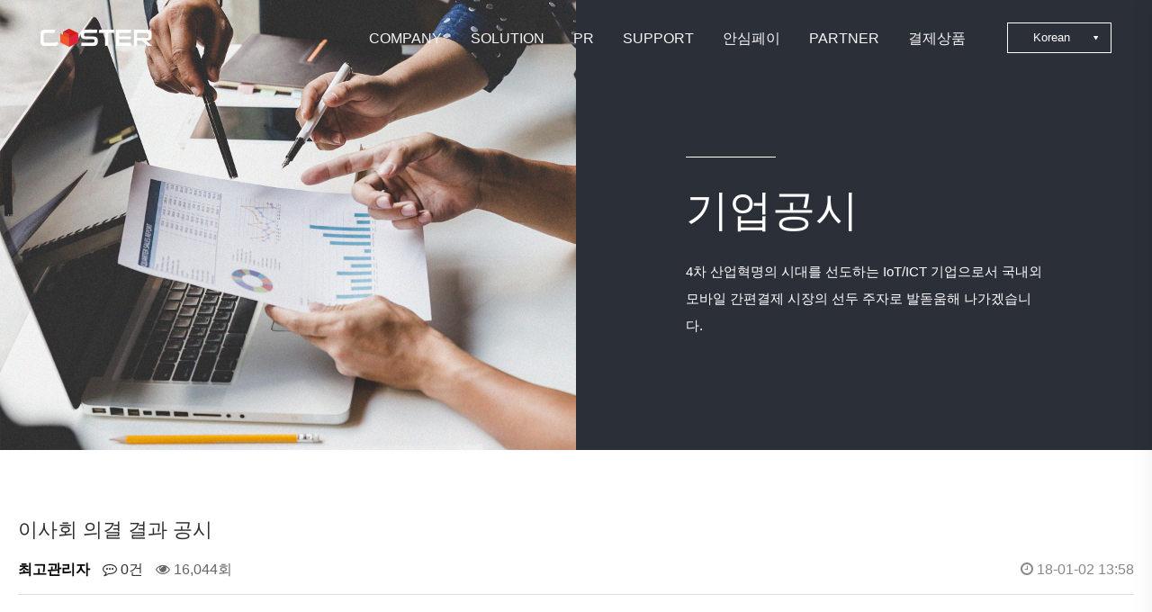

--- FILE ---
content_type: text/html; charset=utf-8
request_url: http://coster.kr/bbs/board.php?bo_table=corp&wr_id=22&page=4
body_size: 31276
content:
<!doctype html>
<html lang="ko">
<head>
<meta charset="utf-8">
<meta name="robots" content="index, follow" />
<meta name="viewport" content="width=device-width, initial-scale=1, shrink-to-fit=no">
<meta http-equiv="imagetoolbar" content="no">
<meta http-equiv="X-UA-Compatible" content="IE=edge">
<title>이사회 의결 결과 공시 > 기업공시 | 주식회사 코스터</title>
<link rel="stylesheet" href="http://coster.kr/theme/coster/css/default.css?ver=171222">
<link rel="stylesheet" href="http://coster.kr/theme/coster/style.css?ver=171222">
<link rel="stylesheet" href="http://coster.kr/theme/coster/skin/board/tl_basic_action/style.css?ver=171222">
<link rel="stylesheet" href="http://coster.kr/theme/coster/css/custom.css?ver=171222">

<!--[if lte IE 8]>
<script src="http://coster.kr/js/html5.js"></script>
<![endif]-->

<meta name="format-detection" content="telephone=no">
<meta property="og:title" content="coster" />
<meta property="og:type" content="website"> 
<meta name="description" content="일상의 스마트함 주식회사 코스터">
<meta property="og:description" content="일상의 스마트함 주식회사 코스터">
<meta property="og:image" content="http://www.coster.kr">
<meta property="og:image" content="http://coster.kr/theme/coster/img/bg-img/coster_main_banner_1.png">
<meta property="og:url" content="http://www.coster.kr">
<!-- <meta name="naver-site-verification" content="6e750b3906b9699879580843f8e7612e44b8abeb"> -->
<meta name="google-site-verification" content="fRkO42O_vDoVr-UG-7hYWbnLlLdNYnxlYXx8v7r9pm0">
<meta name="naver-site-verification" content="d6bb413b331bde5f316c80048f6b923fbb7da63a" />


<script>
// 자바스크립트에서 사용하는 전역변수 선언
var g5_url       = "http://coster.kr";
var g5_bbs_url   = "http://coster.kr/bbs";
var g5_is_member = "";
var g5_is_admin  = "";
var g5_is_mobile = "";
var g5_bo_table  = "corp";
var g5_sca       = "";
var g5_editor    = "smarteditor2";
var g5_cookie_domain = "";
</script>
<script src="http://coster.kr/theme/coster/js/jquery/jquery-2.2.4.min.js"></script>
<script src="http://coster.kr/js/jquery.menu.js?ver=171222"></script>
<script src="http://coster.kr/js/common.js?ver=171222"></script>
<script src="http://coster.kr/js/wrest.js?ver=171222"></script>
<script src="http://coster.kr/js/placeholders.min.js"></script>
<script src="http://coster.kr/theme/coster/js/sns.js"></script>
<script src="http://coster.kr/theme/coster/js/jquery.bpopup.min.js"></script>
<script src="http://coster.kr/theme/coster/js/jquery.bxslider.js"></script>
<script src="http://coster.kr/theme/coster/js/jquery.vide.min.js"></script>

<link rel="stylesheet" href="http://coster.kr/js/font-awesome/css/font-awesome.min.css">
<link rel="stylesheet" href="//cdn.jsdelivr.net/npm/xeicon@2.3.3/xeicon.min.css">



</head>
<body>

            


<!-- Preloader Start -->

<div id="preloader">
    <div class="preload-content">
        <div id="sonar-load"></div>
    </div>
</div>
<!-- Preloader End --> 



<!-- ***** Main Menu Area Start ***** -->
<!--<div class="mainMenu d-flex align-items-center justify-content-between">-->
<div class="mainMenu d-flex justify-content-between">  
    <!-- Close Icon -->
    <div class="closeIcon"> <i class="ti-close" aria-hidden="true"></i> </div>
    <!-- Logo Area -->
    <div class="logo-area" style="text-align:left; "> <a href="/index.php"><img src="http://coster.kr/theme/coster/img/bg-img/logo_w.png" style="width:43%" /></a> </div>
    <!-- Nav -->
    <!--<div class="sonarNav wow fadeInUp" data-wow-delay="1s">-->
	
	     <div class="lang">
		<a href="/cc.php?cc=korea"><span>Korean<em></em></span></a>
		<ul>
			<li><a href="/cc.php?cc=japan"><span>Japanese</span></a></li>
            <li><a href="/cc.php?cc=china"><span>Chinese</span></a></li>
            <li><a href="/cc.php?cc=english"><span>English</span></a></li>
		</ul>
	</div>
	
    <div class="sonarNav">
        <nav>
            <ul>
                                <li class="nav-item dropdown">
                                        <a class="nav-link" href="#" target="_self" data-me_code="10">
                        COMPANY <i class="xi-angle-down-thin fax"></i> 
                    </a>
                    <div class="dropdown-box" id="dropdown-10">
                                                <a class="dropdown-item" href="/theme/coster/html/company.php" target="_self">CEO 인사말</a>
                                                <a class="dropdown-item" href="/theme/coster/html/company.php#his" target="_self">연혁</a>
                                                <a class="dropdown-item" href="/theme/coster/html/company.php#ser" target="_self">주요사업</a>
                                                <a class="dropdown-item" href="/theme/coster/html/company.php#location" target="_self">오시는 길</a>
                                            </div>
                                    </li>
                                <li class="nav-item dropdown">
                                        <a class="nav-link" href="/theme/coster/html/solution.php" target="_self" data-me_code="20">
                        SOLUTION <i class="xi-angle-down-thin fax"></i> 
                    </a>
                    <div class="dropdown-box" id="dropdown-20">
                                                <a class="dropdown-item" href="/theme/coster/html/solution.php#nfc" target="_self">NFC(근거리 무선통신)</a>
                                                <a class="dropdown-item" href="/theme/coster/html/solution.php#qr" target="_self">QR코드</a>
                                                <a class="dropdown-item" href="/theme/coster/html/solution.php#moblie" target="_self">모바일</a>
                                                <a class="dropdown-item" href="/theme/coster/html/solution.php#long" target="_self">원거리</a>
                                                <a class="dropdown-item" href="/theme/coster/html/solution.php#kiosk" target="_self">키오스크</a>
                                                <a class="dropdown-item" href="http://coster.kr/theme/coster/html/solution.php#parking" target="_self">주차관리 결제 시스템</a>
                                            </div>
                                    </li>
                                <li class="nav-item dropdown">
                                        <a class="nav-link" href="#" target="_self" data-me_code="30">
                        PR <i class="xi-angle-down-thin fax"></i> 
                    </a>
                    <div class="dropdown-box" id="dropdown-30">
                                                <a class="dropdown-item" href="/bbs/board.php?bo_table=news" target="_self">News</a>
                                                <a class="dropdown-item" href="/bbs/board.php?bo_table=corp" target="_self">기업공시</a>
                                                <a class="dropdown-item" href="/bbs/board.php?bo_table=movie" target="_self">동영상</a>
                                                <a class="dropdown-item" href="/bbs/board.php?bo_table=data" target="_self">자료실</a>
                                            </div>
                                    </li>
                                <li class="nav-item">
                                        <a class="nav-link" href="/theme/coster/html/contact_us.php" target="_self">SUPPORT</a>
                                    </li>
                                <li class="nav-item">
                                        <a class="nav-link" href="http://www.ansimpay.co.kr/" target="_blank">안심페이</a>
                                    </li>
                                <li class="nav-item dropdown">
                                        <a class="nav-link" href="#" target="_self" data-me_code="60">
                        PARTNER <i class="xi-angle-down-thin fax"></i> 
                    </a>
                    <div class="dropdown-box" id="dropdown-60">
                                                <a class="dropdown-item" href="/theme/coster/html/parther.php" target="_self">파트너사</a>
                                            </div>
                                    </li>
                                <li class="nav-item dropdown">
                                        <a class="nav-link" href="http://www.coster.co.kr/" target="_blank" data-me_code="70">
                        결제상품 <i class="xi-angle-down-thin fax"></i> 
                    </a>
                    <div class="dropdown-box" id="dropdown-70">
                                                <a class="dropdown-item" href="http://www.coster.co.kr/cable" target="_blank">유선단말기</a>
                                                <a class="dropdown-item" href="http://www.coster.co.kr/wireless" target="_blank">무선단말기</a>
                                                <a class="dropdown-item" href="http://www.coster.co.kr/pos" target="_self">POS 단말기</a>
                                                <a class="dropdown-item" href="http://www.coster.co.kr/kiosk" target="_blank">키오스크</a>
                                            </div>
                                    </li>
                            </ul>
        </nav>
    </div>
    <style>
        .dropdown-box {
            display:none;
            background-color:#333;
        }
		.dropdown-box .dropdown-item {
    display: block;
    width: 100%;
    padding: 0.5rem 1.5rem;
    clear: both;
    font-weight: 400;
	line-height:1.8;
    color: #f5f5f5;
    text-align: left;
    white-space: nowrap;
    background-color: transparent;
    border-bottom: 1px dotted #444 ;
}

    </style>
    <script>
        $(function() {
            $('.sonarNav .nav-link[data-me_code]').click(function (e) { 
                e.preventDefault();
                var me_code = $(this).data('me_code');
                if(!$(this).hasClass('on')) {
                    $('.sonarNav .nav-link.on').trigger('click');
                    $('#dropdown-' + me_code).stop().slideDown();

                    $(this).addClass('on');
                    $(this).find('.fax').removeClass('xi-angle-down-thin').addClass('xi-angle-up-thin');
                } else {
                    $('#dropdown-' + me_code).stop().slideUp();
                    $(this).removeClass('on');
                    $(this).find('.fax').removeClass('xi-angle-up-thin').addClass('xi-angle-down-thin');
                }
            });
        })
    </script>
    <!-- Copwrite Text -->
    <div class="copywrite-text">
        <p>
           Copyright &copy; Coster. All rights reserved.
        </p>
    </div>
</div>
<!-- ***** Main Menu Area End ***** --> 

<!-- ***** Header Area Start ***** -->
<header class="header-area">
    <div class="container-fluid">
        <div class="row">
            <div class="col-12">
                <div class="menu-area d-flex justify-content-between"> 
                    <!-- Logo Area  -->
                    <div class="logo-area"> <a href="/index.php"><img src="http://coster.kr/theme/coster/img/bg-img/logo_w.png" style="width:100%; padding-bottom:5px;" /></a> </div>
                    <div class="navbar-nav-scroll main-menu-box">
                        <ul class="navbar-nav bd-navbar-nav flex-row main-menu">
                                                        <li class="nav-item dropdown">
                                                                <a class="nav-link" href="#"  target="_self">COMPANY</a>
                                <div class="dropdown-menu">
                                                                        <a class="dropdown-item" href="/theme/coster/html/company.php" target="_self">CEO 인사말</a>
                                                                        <a class="dropdown-item" href="/theme/coster/html/company.php#his" target="_self">연혁</a>
                                                                        <a class="dropdown-item" href="/theme/coster/html/company.php#ser" target="_self">주요사업</a>
                                                                        <a class="dropdown-item" href="/theme/coster/html/company.php#location" target="_self">오시는 길</a>
                                                                    </div>
                                                            </li>
                                                        <li class="nav-item dropdown">
                                                                <a class="nav-link" href="/theme/coster/html/solution.php"  target="_self">SOLUTION</a>
                                <div class="dropdown-menu">
                                                                        <a class="dropdown-item" href="/theme/coster/html/solution.php#nfc" target="_self">NFC(근거리 무선통신)</a>
                                                                        <a class="dropdown-item" href="/theme/coster/html/solution.php#qr" target="_self">QR코드</a>
                                                                        <a class="dropdown-item" href="/theme/coster/html/solution.php#moblie" target="_self">모바일</a>
                                                                        <a class="dropdown-item" href="/theme/coster/html/solution.php#long" target="_self">원거리</a>
                                                                        <a class="dropdown-item" href="/theme/coster/html/solution.php#kiosk" target="_self">키오스크</a>
                                                                        <a class="dropdown-item" href="http://coster.kr/theme/coster/html/solution.php#parking" target="_self">주차관리 결제 시스템</a>
                                                                    </div>
                                                            </li>
                                                        <li class="nav-item dropdown">
                                                                <a class="nav-link" href="#"  target="_self">PR</a>
                                <div class="dropdown-menu">
                                                                        <a class="dropdown-item" href="/bbs/board.php?bo_table=news" target="_self">News</a>
                                                                        <a class="dropdown-item" href="/bbs/board.php?bo_table=corp" target="_self">기업공시</a>
                                                                        <a class="dropdown-item" href="/bbs/board.php?bo_table=movie" target="_self">동영상</a>
                                                                        <a class="dropdown-item" href="/bbs/board.php?bo_table=data" target="_self">자료실</a>
                                                                    </div>
                                                            </li>
                                                        <li class="nav-item">
                                                                <a class="nav-link" href="/theme/coster/html/contact_us.php" target="_self">SUPPORT</a>
                                                            </li>
                                                        <li class="nav-item">
                                                                <a class="nav-link" href="http://www.ansimpay.co.kr/" target="_blank">안심페이</a>
                                                            </li>
                                                        <li class="nav-item dropdown">
                                                                <a class="nav-link" href="#"  target="_self">PARTNER</a>
                                <div class="dropdown-menu">
                                                                        <a class="dropdown-item" href="/theme/coster/html/parther.php" target="_self">파트너사</a>
                                                                    </div>
                                                            </li>
                                                        <li class="nav-item dropdown">
                                                                <a class="nav-link" href="http://www.coster.co.kr/"  target="_blank">결제상품</a>
                                <div class="dropdown-menu">
                                                                        <a class="dropdown-item" href="http://www.coster.co.kr/cable" target="_blank">유선단말기</a>
                                                                        <a class="dropdown-item" href="http://www.coster.co.kr/wireless" target="_blank">무선단말기</a>
                                                                        <a class="dropdown-item" href="http://www.coster.co.kr/pos" target="_self">POS 단말기</a>
                                                                        <a class="dropdown-item" href="http://www.coster.co.kr/kiosk" target="_blank">키오스크</a>
                                                                    </div>
                                                            </li>
                                                <li>   
                        
     <div class="lang">
		<a href="/cc.php?cc=korea"><span>Korean<em></em></span></a>
		<ul>
			<li><a href="/cc.php?cc=japan"><span>Japanese</span></a></li>
            <li><a href="/cc.php?cc=china"><span>Chinese</span></a></li>
            <li><a href="/cc.php?cc=english"><span>English</span></a></li>
		</ul>
	</div>           
    </li>
    </ul>              
   </div>
                    
                    
<script>
$(function() {
    $('.lang > a').click(function (e) { 
        e.preventDefault();
        $(this).toggleClass('on');
    });
});


$('ul.main-menu li.dropdown').hover(function(event) {
  $(this).find('.dropdown-menu').stop(true, true).delay(200).fadeIn(500); 
}, function() {
  $(this).find('.dropdown-menu').stop(true, true).delay(200).fadeOut(500);
});
</script>
<div class="menu-content-area align-items-center menu-button-box"> 
    <!-- Menu Icon --> 
    <span class="navbar-toggler-icon" id="menuIcon"></span> 
</div>
            
<!--  언어 선택 ------------->
<style>

</style>


<!--  언어 선택 끝------------->            
                
                </div>
            </div>
        </div>
    </div>
</header>
<!-- ***** Header Area End ***** -->


    <!-- ***** board Area Start ***** -->
    <div class="bov-top-area d-flex align-items-center">
        <!-- board Thumbnail -->
        <div class="hero-thumbnail equalize bg-img" style="background-image: url(http://coster.kr/theme/coster/img/bg-img/company_tit_img_03.jpg);"></div>
        
        <!-- board Content -->
        <div class="hero-content equalize">
            <div class="container-fluid h-100">
                <div class="row h-100 align-items-center justify-content-center">
                    <div class="col-12 col-md-8">
                        <div class="line"></div>
                        <h2>기업공시</h2>
                        <p> 4차 산업혁명의 시대를 선도하는 IoT/ICT 기업으로서 국내외 모바일 간편결제 시장의 선두 주자로 발돋움해 나가겠습니다.</p>
                    </div>
                </div>
            </div>
        </div>
        
        
        
    </div>
    <!-- ***** board Area End ***** -->

<script src="http://coster.kr/js/viewimageresize.js"></script>

<!-- 게시물 읽기 시작 { -->
<div class="container section-padding-50">
<article id="bo_v" style="width:100%">
    <header>
        <h2 id="bo_v_title">
                        <span class="bo_v_tit">
            이사회 의결 결과 공시</span>
        </h2>
    </header>

    <section id="bo_v_info">
        <h2>페이지 정보</h2>
        <span class="sound_only">작성자</span> <strong><span class="sv_member">최고관리자</span></strong>
        <span class="sound_only">댓글</span><strong><a href="#bo_vc"> <i class="fa fa-commenting-o" aria-hidden="true"></i> 0건</a></strong>
        <span class="sound_only">조회</span><strong><i class="fa fa-eye" aria-hidden="true"></i> 16,044회</strong>
        <strong class="if_date"><span class="sound_only">작성일</span><i class="fa fa-clock-o" aria-hidden="true"></i> 18-01-02 13:58</strong>

    </section>

    <section id="bo_v_atc">
        <h2 id="bo_v_atc_title">본문</h2>

        <div id="bo_v_img">
<a href="http://coster.kr/bbs/view_image.php?bo_table=corp&amp;fn=1935620106_bEVGYRK8_389b14e707a2fae8ba0c62bd115c3b64abe6efe9.jpg" target="_blank" class="view_image"><img src="http://coster.kr/data/file/corp/1935620106_bEVGYRK8_389b14e707a2fae8ba0c62bd115c3b64abe6efe9.jpg" alt=""  width="317" height="240" ></a></div>

        <!-- 본문 내용 시작 { -->
        <div id="bo_v_con"><p style="text-align:center;" align="center"><span style="font-size:14pt;"><b>이사회 의결 결과 공시</b></span></p><p><br /><span style="font-size:14pt;">본사는 자본금을 3자배정 유상증자 처리 안건에 대하여 이사회에서 의결되었음을 공고 합니다.</span></p><p><span style="font-size:14pt;"> </span></p><p><span style="font-size:14pt;">□   일 시 : 2018 년 01월 2일 13 : 00 ~ 13 : 20분 </span><br /><span style="font-size:14pt;">□   장 소 : </span><span style="font-size:18.6667px;">서울시 강남구 논현로 616, 4층(논현동, 대일빌딩) 회의실</span><br /><span style="font-size:14pt;">□   이사회 부의 안건 및 결과 </span></p><p><span style="font-size:14pt;"> </span></p><p><span style="font-size:14pt;">가.   제 1호의안</span><br /><span style="font-size:14pt;">-   자본금 증자 승인의 건(760,000,000원)</span><br /><span style="font-size:14pt;">-   참석 이사 전원 이의 없이 승인 가결 </span></p>
<div class="content_move">[이 게시물은 코스터님에 의해 2018-03-08 14:10:25 뉴스에서 이동 됨]</div>
<div class="content_move">[이 게시물은 코스터님에 의해 2018-03-08 14:13:45 기업공시에서 이동 됨]</div>
<div class="content_move">[이 게시물은 코스터님에 의해 2018-03-09 17:21:03 뉴스에서 이동 됨]</div></div>
                <!-- } 본문 내용 끝 -->

        

        <!--  추천 비추천 시작 { -->
                <!-- }  추천 비추천 끝 -->
    </section>

    <div id="bo_v_share">
        
            </div>

    
    
    
    <!-- 게시물 상단 버튼 시작 { -->
    <div id="bo_v_top">
        
        <ul class="bo_v_left">
                                                                    </ul>

        <ul class="bo_v_com">
           <li><a href="./board.php?bo_table=corp&amp;page=4" class="btn_b01 btn"><i class="fa fa-list" aria-hidden="true"></i> 목록</a></li>
                                </ul>

                <ul class="bo_v_nb">
            <li class="btn_prv"><span class="nb_tit"><i class="fa fa-caret-up" aria-hidden="true"></i> 이전글</span><a href="./board.php?bo_table=corp&amp;wr_id=23&amp;page=4">㈜코스터 이사회 개최 공고</a> <span class="nb_date">17.12.29</span></li>            <li class="btn_next"><span class="nb_tit"><i class="fa fa-caret-down" aria-hidden="true"></i> 다음글</span><a href="./board.php?bo_table=corp&amp;wr_id=21&amp;page=4">이사회 의결 결과 공시</a>  <span class="nb_date">18.01.02</span></li>        </ul>
                    </div>
    <!-- } 게시물 상단 버튼 끝 -->

    

</article>
</div>
<!-- } 게시판 읽기 끝 -->

<script>
$(function() {
    $("a.view_file_download").click(function() {
        if(!g5_is_member) {
            alert("다운로드 권한이 없습니다.\n회원이시라면 로그인 후 이용해 보십시오.");
            return false;
        }

        var msg = "파일을 다운로드 하시면 포인트가 차감(-20점)됩니다.\n\n포인트는 게시물당 한번만 차감되며 다음에 다시 다운로드 하셔도 중복하여 차감하지 않습니다.\n\n그래도 다운로드 하시겠습니까?";

        if(confirm(msg)) {
            var href = $(this).attr("href")+"&js=on";
            $(this).attr("href", href);

            return true;
        } else {
            return false;
        }
    });
});

function board_move(href)
{
    window.open(href, "boardmove", "left=50, top=50, width=500, height=550, scrollbars=1");
}
</script>

<script>
$(function() {
    $("a.view_image").click(function() {
        window.open(this.href, "large_image", "location=yes,links=no,toolbar=no,top=10,left=10,width=10,height=10,resizable=yes,scrollbars=no,status=no");
        return false;
    });

    // 추천, 비추천
    $("#good_button, #nogood_button").click(function() {
        var $tx;
        if(this.id == "good_button")
            $tx = $("#bo_v_act_good");
        else
            $tx = $("#bo_v_act_nogood");

        excute_good(this.href, $(this), $tx);
        return false;
    });

    // 이미지 리사이즈
    $("#bo_v_atc").viewimageresize();

    //sns공유
    $(".btn_share").click(function(){
        $("#bo_v_sns").fadeIn();
   
    });

    $(document).mouseup(function (e) {
        var container = $("#bo_v_sns");
        if (!container.is(e.target) && container.has(e.target).length === 0){
        container.css("display","none");
        }	
    });
});

function excute_good(href, $el, $tx)
{
    $.post(
        href,
        { js: "on" },
        function(data) {
            if(data.error) {
                alert(data.error);
                return false;
            }

            if(data.count) {
                $el.find("strong").text(number_format(String(data.count)));
                if($tx.attr("id").search("nogood") > -1) {
                    $tx.text("이 글을 비추천하셨습니다.");
                    $tx.fadeIn(200).delay(2500).fadeOut(200);
                } else {
                    $tx.text("이 글을 추천하셨습니다.");
                    $tx.fadeIn(200).delay(2500).fadeOut(200);
                }
            }
        }, "json"
    );
}
</script>
<!-- } 게시글 읽기 끝 -->

<script>
$(function() {

  $('#reg_bp').bind('click', function(e) {
    e.preventDefault();
    $('#reg_form').bPopup();
  });

});
</script>


<div id="reg_form" style="display:none;">
    
    
    <span class="button b-close" style="position:absolute; top:15px; right:15px;"><button title="Close (Esc)" type="button" class="mfp-close"></button></span>
    
        <div class="bp_area">
          <div class="bp_tit">
            <h5>개인정보취급방침</h5>
          </div>
          <div class="bp_wrap">
          <p>
                  <table class="table_01" style="color:#999">
                      <tr>
                          <td>목적</td>
                          <td>항목</td>
                          <td>보유기간</td>
                      </tr>
                      
                      
                      <tr>
                          <td>이용자 식별 및 본인여부 확인</td>
                          <td>아이디, 이름, 비밀번호</td>
                          <td>회원 탈퇴 시까지</td>
                      </tr>
                      <tr>
                          <td>고객서비스 이용에 관한 통지,<br>CS대응을 위한 이용자 식별</td>
                          <td>연락처 (이메일, 휴대전화번호)</td>
                          <td>회원 탈퇴 시까지</td>
                      </tr>
                  </table>

          
          </p>                
        </div>
    </div>
</div>
<!-- ***** Footer Area Start ***** -->
<footer class="footer-area section-padding-50">
  <div class="container">
    <div class="row">
      <div class="col-12 col-md-12 col-lg-12">
        <h5>주식회사 코스터

                  </h5>
        <p class="txt"><span>대표 장인석</span><span>사업자등록번호 119-86-75167</span></p>
        <p class="txt"><span style="margin-right:30px;">본점 : 서울특별시 강남구 도산대로 532 인희빌딩 3층</span><span class="bar">TEL 1566-5016 </span><span class="bar">FAX 02-785-5016</span></p>
        <!-- <p class="txt"><span style="margin-right:30px;">본점 : 서울시 영등포구 국제금융로 106. 3층 308,309호</span><span class="bar">TEL 1566-5016 </span><span class="bar">FAX 02-785-5016</span></p> -->
        <!-- <p class="txt"><span style="margin-right:30px;">본점 : 서울특별시 영등포구 국제금융로 106. 3층 308,309호</span><span class="bar">TEL 1566-5016 </span><span class="bar">FAX 02-2638-5387</span></p> -->
        <!-- <p class="txt"><span style="margin-right:30px;">지점 : 경기 안양시 동안구 벌말로 66 하이필드지식산업센터 A동 1001호 </span><span class="bar">TEL 1566-5016 </span><span class="bar">FAX 031-596-2590</span></p> -->
      </div>
    </div>

    <!--<hr class="break" style=" border-top:1px solid #333; margin-top:20px;" />-->

    <div class="row">
      <div class="col-12 col-md-12 col-lg-12">
        <p class="txt" style="margin-top:20px;" style="color:#666"><span>Copyright &copy; <a href="http://coster.kr/bbs/login.php" style="color:#999">COSTER Corp</a>. All rights reserved.</span></p>
      </div>
    </div>
  </div>
</footer>
<!-- ***** Footer Area End ***** -->




<script>
//window.addEventListener("wheel", func);
$(function() {
  // 폰트 리사이즈 쿠키있으면 실행
  font_resize("container", get_cookie("ck_font_resize_rmv_class"), get_cookie("ck_font_resize_add_class"));
});
</script>



<script src="http://coster.kr/theme/coster/js/popper.min.js"></script><script src="http://coster.kr/theme/coster/js/bootstrap.min.js"></script><script src="http://coster.kr/theme/coster/js/plugins.js"></script><script src="http://coster.kr/theme/coster/js/active.js"></script>

<!-- ie6,7에서 사이드뷰가 게시판 목록에서 아래 사이드뷰에 가려지는 현상 수정 -->
<!--[if lte IE 7]>
<script>
$(function() {
    var $sv_use = $(".sv_use");
    var count = $sv_use.length;

    $sv_use.each(function() {
        $(this).css("z-index", count);
        $(this).css("position", "relative");
        count = count - 1;
    });
});
</script>
<![endif]-->

</body>
</html>

<!-- 사용스킨 : theme/tl_basic_action -->


--- FILE ---
content_type: text/css
request_url: http://coster.kr/theme/coster/style.css?ver=171222
body_size: 39737
content:

/* :: Import Fonts */
/* @import url("https://fonts.googleapis.com/css?family=Roboto:100,300,400,500,700"); */
@import url('https://fonts.googleapis.com/css2?family=Nanum+Gothic:wght@400;700;800&family=Roboto:wght@300;400;500;700;900&display=swap');
/* :: Import All CSS */
@import url(css/bootstrap.min.css);
@import url(css/animate.css);
@import url(css/owl.carousel.css);
@import url(css/magnific-popup.css);
@import url(css/font-awesome.min.css);
@import url(css/themify-icons.css);
/* :: Base CSS */
* {
	margin: 0;
	padding: 0;
}
/*body {
  font-family: "Roboto", sans-serif; }*/
/*body {"Apple SD Gothic Neo", "Malgun Gothic", "맑은 고딕", sans-serif;}*/
h1, h2, h3, h4, h5, h6 {
	color: #2f2f2f;
	font-weight: 300;
}
p {
	color: #565656;
	font-size: 15px;
	line-height: 2;
	font-weight: 100;
}
a {
	-webkit-transition-duration: 500ms;
	transition-duration: 500ms;
	text-decoration: none;
	outline: none;
}
a:hover, a:focus {
	-webkit-transition-duration: 500ms;
	transition-duration: 500ms;
	text-decoration: none;
	outline: none;
}
#preloader {
	display: -webkit-box;
	display: -ms-flexbox;
	display: flex;
	-webkit-box-align: center;
	-ms-flex-align: center;
	-ms-grid-row-align: center;
	align-items: center;
	-webkit-box-pack: center;
	-ms-flex-pack: center;
	justify-content: center;
	background-color: #232323;
	position: fixed;
	width: 100%;
	height: 100%;
	z-index: 1000000;
}
#sonar-load {
	width: 70px;
	height: 70px;
	border-radius: 50%;
	border: 3px;
	border-style: solid;
	border-color: transparent;
	border-top-color: #f8f5f5;
	-webkit-animation: sonar 2400ms linear infinite;
	animation: sonar 2400ms linear infinite;
	z-index: 999;
}
#sonar-load:before {
	content: "";
	position: absolute;
	top: 7.5px;
	left: 7.5px;
	right: 7.5px;
	bottom: 7.5px;
	border-radius: 50%;
	border: 3px;
	border-style: solid;
	border-color: transparent;
	border-top-color: #f8f5f5;
	-webkit-animation: sonar 2700ms linear infinite;
	animation: sonar 2700ms linear infinite;
}
#sonar-load:after {
	content: "";
	position: absolute;
	top: 20px;
	left: 20px;
	right: 20px;
	bottom: 20px;
	border-radius: 50%;
	border: 3px;
	border-style: solid;
	border-color: transparent;
	border-top-color: #f8f5f5;
	-webkit-animation: sonar 1800ms linear infinite;
	animation: sonar 1800ms linear infinite;
}
 @-webkit-keyframes sonar {
 0% {
 -webkit-transform: rotate(0deg);
 transform: rotate(0deg);
}
 100% {
 -webkit-transform: rotate(360deg);
 transform: rotate(360deg);
}
}
@keyframes sonar {
 0% {
 -webkit-transform: rotate(0deg);
 transform: rotate(0deg);
}
 100% {
 -webkit-transform: rotate(360deg);
 transform: rotate(360deg);
}
}
ul, ol {
	margin: 0;
}
ul li,  ol li {
	list-style: none;
}
img {
	height: auto;
	max-width: 100%;
}
.sonar-table {
	display: table;
	z-index: 9;
	position: absolute;
	width: 100%;
	height: 100%;
	margin: 0;
}
.sonar-table-cell {
	display: table-cell;
	vertical-align: middle;
}
.mt-15 {
	margin-top: 15px;
}
.mt-30 {
	margin-top: 30px;
}
.mt-50 {
	margin-top: 50px;
}
.mt-70 {
	margin-top: 70px;
}
.mt-100 {
	margin-top: 100px;
}
.mb-15 {
	margin-bottom: 15px;
}
.mb-30 {
	margin-bottom: 30px;
}
.mb-50 {
	margin-bottom: 50px;
}
.ml-15 {
	margin-left: 15px;
}
.ml-30 {
	margin-left: 30px;
}
.mr-15 {
	margin-right: 15px;
}
.mr-30 {
	margin-right: 30px;
}
.mb-70 {
	margin-bottom: 70px;
}
.mb-100 {
	margin-bottom: 100px;
}
.mt-230 {
	margin-top: 230px;
}
 @media only screen and (max-width: 767px) {
.mt-230 {
	margin-top: 100px;
}
}
.bg-img {
	background-position: center center;
	background-size: cover;
	background-repeat: no-repeat;
}
.bg-transparent {
	background-color: transparent;
}
.font-bold {
	font-weight: 700;
}
.font-light {
	font-weight: 300;
}
.height-500 {
	height: 500px !important;
}
.height-600 {
	height: 600px !important;
}
.height-700 {
	height: 700px !important;
}
.height-800 {
	height: 800px !important;
}
.mfp-wrap {
	z-index: 100000;
}
.mfp-image-holder .mfp-close, .mfp-iframe-holder .mfp-close {
	color: #ffffff;
	right: -30px;
	padding-right: 0;
	width: 30px;
	height: 30px;
	line-height: 25px;
	text-align: center;
	border: 2px solid #ffffff;
	border-radius: 50%;
	top: 10px;
}
#scrollUp {
	background-color: #232323;
	border-radius: 50%;
	bottom: 60px;
	right: 60px;
	box-shadow: 0 2px 6px 0 rgba(0, 0, 0, 0.3);
	color: #ffffff;
	font-size: 30px;
	height: 70px;
	text-align: center;
	width: 70px;
	line-height: 66px;
	-webkit-transition-duration: 500ms;
	transition-duration: 500ms;
}
#scrollUp:hover {
	background-color: #FC0;
}
 @media only screen and (min-width: 768px) and (max-width: 991px) {
#scrollUp {
	bottom: 30px;
	right: 30px;
	height: 50px;
	width: 50px;
	line-height: 46px;
}
}
 @media only screen and (max-width: 767px) {
#scrollUp {
	bottom: 30px;
	right: 30px;
	height: 50px;
	width: 50px;
	line-height: 46px;
}
}
.section-padding-100 {
	padding: 100px 0;
}
.section-padding-50 {
	padding: 50px 0;
}
.section-padding-50-0 {
	padding: 50px 0 0 0;
}
.section-padding-100-70 {
	padding: 100px 0 70px;
}
.section-padding-100-50 {
	padding: 100px 0 50px;
}
.section-padding-100-0 {
	padding: 100px 0 0;
}
.section-padding-0-100 {
	padding: 0 0 100px;
}
.section-padding-100-20 {
	padding: 100px 0 20px 0;
}
.bg-gray {
	background-color: #f8f5f5;
}
.nicescroll-rails {
	z-index: 999999 !important;
}
.section-heading {
	text-align: center;
	margin-bottom: 60px;
	position: relative;
	z-index: 1;
}
.section-heading .line {
	width: 100px;
	height: 1px;
	background-color: #232323;
	margin-bottom: 30px;
	display: block;
}
.section-heading h2 {
	font-size: 48px;
	margin-bottom: 0;
	font-weight: 100;
	line-height: 1.5;
}
.section-heading h2 span {
	font-weight: 400;
}
 @media only screen and (min-width: 768px) and (max-width: 991px) {
.section-heading h2 {
	font-size: 36px;
}
}
 @media only screen and (max-width: 767px) {
.section-heading h2 {
	font-size: 30px;
}
p {
	color: #565656;
	font-size: 15px;
	line-height: 1.7em;
	font-weight: 400;
}
}
.sonar-btn {
	position: relative;
	z-index: 1;
	min-width: 180px;
	height: 66px;
	border: 1px solid;
	border-color: #2f2f2f;
	text-transform: uppercase;
	color: #2f2f2f;
	letter-spacing: 1px;
	border-radius: 0;
	line-height: 64px;
	padding: 0;
	background-color: #ffffff;
}
.sonar-btn:hover, .sonar-btn:focus {
	background-color: #2f2f2f;
	color: #ffffff;
}
.sonar-btn.white-btn {
	border-color: #ffffff;
	color: #ffffff;
	background-color: transparent;
}
.sonar-btn.white-btn:hover, .sonar-btn.white-btn:focus {
	background-color: #ffffff;
	color: #2f2f2f;
}
.sonar-btn.btn-2 {
	background-color: #2f2f2f;
	font-size: 12px;
	color: #ffffff;
}
.sonar-btn.btn-3 {
	background-color: #232323;
	color: #ffffff;
}
.sonar-btn.btn-3::before {
	position: absolute;
	width: 100%;
	height: 100%;
	background-color: transparent;
	border: 1px solid;
	border-color: #232323;
	right: -6px;
	bottom: -6px;
	content: '';
	z-index: -100;
}
.sonar-btn.btn-3:hover, .sonar-btn.btn-3:focus {
	background-color: #232323;
	color: #ffffff;
}
.bg-overlay {
	position: relative;
	z-index: 1;
}
.bg-overlay::after {
	position: absolute;
	z-index: -1;
	top: 0;
	left: 0;
	width: 100%;
	height: 100%;
	background-color: #2f2f2f;
	opacity: 0.85;
	content: '';
}
.bg-overlay-black {
	position: relative;
	z-index: 1;
}
.bg-overlay-black::after {
	position: absolute;
	z-index: 1;
	top: 0;
	left: 0;
	width: 100%;
	height: 100%;
	background-color: #000;
	opacity: 0.85;
	content: '';
}
.bg-overlay-white {
	position: relative;
	z-index: 1;
}
.bg-overlay-white::after {
	position: absolute;
	z-index: -2;
	top: 0;
	left: 0;
	width: 100%;
	height: 100%;
	background-color: rgba(230, 241, 255, 0.5);
	content: '';
}
.slide-background-overlay {
	position: relative;
	z-index: 1;
	bottom: 0;
	left: 0;
	width: 100%;
	height: 60%;
}
.slide-background-overlay::after {
	content: '';
	position: absolute;
	height: 60%;
	width: 100%;
	z-index: -1;
	bottom: 0;
	left: 0;
	background: rgba(0, 0, 0, 0.9);
	background: -webkit-linear-gradient(bottom, rgba(0, 0, 0, 0.9) 0%, rgba(0, 0, 0, 0.1) 90%, rgba(0, 0, 0, 0) 100%);
	background: linear-gradient(to top, rgba(0, 0, 0, 0.9) 0%, rgba(0, 0, 0, 0.1) 90%, rgba(0, 0, 0, 0) 100%);
}
.grids {
	position: fixed;
	width: 100%;
	height: 100%;
	z-index: -1;
}
.grids div {
	width: 1px;
	height: 100%;
	background-color: #e0e3e4;
}
.grids div:nth-child(5) {
	background-color: #bababa;
}
.grids div:first-child, .grids div:last-child {
	background-color: transparent;
}
/* :: Header Area CSS */
.header-area {
	position: fixed;
	z-index: 995;
	top: 0;
	left: 0;
	width: 100%;
	height: auto;
	-webkit-transition-duration: 500ms;
	transition-duration: 500ms;
	background-color: transparent;
	padding: 15px 30px;
	height:80px;
}
.header-area .logo-area a {
	color: #ffffff;
	font-size: 36px;
	font-weight: 100;
}
 @media only screen and (max-width: 767px) {
.header-area .logo-area a {
	font-size: 24px;
}
}
.header-area .menu-content-area .header-social-area {
	margin-right: 30px;
}
.header-area .menu-content-area .header-social-area a {
	font-size: 18px;
	padding: 0 10px;
	color: #ffffff;
}
 @media only screen and (max-width: 767px) {
.header-area .menu-content-area .header-social-area a {
	padding: 0 5px;
	font-size: 14px;
}
}
 @media only screen and (max-width: 767px) {
.header-area .menu-content-area .header-social-area {
	margin-right: 15px;
}
}
.header-area.sticky {
	background-color: #2b2f38;
}
 @media only screen and (max-width: 767px) {
.header-area {
	padding: 10px 0;
	height:60px;
}
}
.navbar-toggler-icon {
	background-image: url("data:image/svg+xml;charset=utf8,%3Csvg viewBox='0 0 30 30' xmlns='http://www.w3.org/2000/svg'%3E%3Cpath stroke='rgba(255, 255, 255, 1)' stroke-width='2' stroke-linecap='round' stroke-miterlimit='10' d='M4 7h22M4 15h22M4 23h22'/%3E%3C/svg%3E");
	cursor: pointer;
}
.mainMenu {
	position: fixed;
	width: 480px;
	height: 100%;
	top: 0;
	right: -500px;
	background-color: #232323;
	z-index: 99999;
	text-align: center;
	-webkit-box-orient: vertical;
	-webkit-box-direction: normal;
	-ms-flex-direction: column;
	flex-direction: column;
	padding: 50px 15px;
	-webkit-transition-duration: 800ms;
	transition-duration: 800ms;
	box-shadow: 0 0 40px rgba(0, 0, 0, 0.2);
}
.mainMenu .closeIcon {
	position: absolute;
	right: 50px;
	top: 50px;
	z-index: 9;
	color: #ffffff;
	font-size: 20px;
	cursor: pointer;
	-webkit-transition-duration: 750ms;
	transition-duration: 750ms;
}
.mainMenu .closeIcon:hover {
	-webkit-transform: rotate(180deg);
	transform: rotate(180deg);
}
 @media only screen and (max-width: 767px) {
.mainMenu .closeIcon {
	right: 30px;
	top: 30px;
}
}
.mainMenu .logo-area a {
	color: #ffffff;
	font-size: 30px;
	display: block;
	font-weight: 100;
}
 @media only screen and (max-width: 767px) {
.mainMenu .logo-area a {
	font-size: 24px;
}
}
.mainMenu .copywrite-text p {
	margin-bottom: 0;
	color: #565656;
}
 @media only screen and (max-width: 767px) {
.mainMenu .copywrite-text p {
	font-size: 12px;
}
}
.mainMenu .copywrite-text a {
	font-weight: 100;
	color: #ffffff;
}
.mainMenu .copywrite-text a:hover, .mainMenu .copywrite-text a:focus {
	font-size: 14px;
}
.mainMenu .nav-link {
	color: #ffffff;
	font-size: 18px;
	position: relative;
	z-index: 1;
	font-weight: 300;
	padding: 12px 15px;
}
 @media only screen and (max-width: 767px) {
.mainMenu .nav-link {
	font-size: 14px;
	padding: 10px;
}
}
.mainMenu .nav-link::after {
	content: '';
	bottom: 0;
	width: 30px;
	height: 0px;
	background-color: rgba(255, 255, 255, 0.5);
	left: 50%;
	-webkit-transform: translateX(-50%);
	transform: translateX(-50%);
	position: absolute;
	z-index: 5;
	-webkit-transition-duration: 500ms;
	transition-duration: 500ms;
}
.mainMenu .nav-link:hover::after, .mainMenu .nav-link:focus::after {
	width: 70px;
	background-color: white;
}
 @media only screen and (min-width: 992px) and (max-width: 1199px) {
.mainMenu {
	padding: 30px 15px;
}
}
 @media only screen and (min-width: 768px) and (max-width: 991px) {
.mainMenu {
	padding: 30px 15px;
}
}
 @media only screen and (max-width: 767px) {
.mainMenu {
	box-sizing:border-box;
	padding: 30px;
	width: 350px;
	overflow:auto;
	
}
}
/* :: Menu Open CSS */
.menu-open .mainMenu {
	right: 0;
}
/* :: Hero Slides Area CSS */
.hero-slides .single-hero-slide {
	height: 900px;
	position: relative;
	z-index: 1;
	padding: 0 40px 100px;
	-webkit-transition-duration: 800ms;
	transition-duration: 800ms;
	overflow: visible;
	cursor: pointer;
}
.hero-slides .single-hero-slide .hero-slides-content {
	position: relative;
	z-index: 1;
	-webkit-transform: translateY(75%);
	transform: translateY(75%);
	-webkit-transition-duration: 800ms;
	transition-duration: 800ms;
	bottom: 0;
}
.hero-slides .single-hero-slide .hero-slides-content .line {
	width: 100px;
	height: 1px;
	background-color: #ffffff;
	margin-bottom: 30px;
	display: block;
}
.hero-slides .single-hero-slide .hero-slides-content h2 {
	color: #ffffff;
	font-weight: 100;
	font-size: 26px;
}
.hero-slides .single-hero-slide .hero-slides-content p {
	color: #ffffff;
	margin-bottom: 0;
	-webkit-transition-duration: 500ms;
	transition-duration: 500ms;
	margin-top: 140px;
}
.hero-slides .single-hero-slide:hover .hero-slides-content {
	-webkit-transform: translateY(0%);
	transform: translateY(0%);
}
.hero-slides .single-hero-slide:hover p {
	margin-top: 40px;
}
 @media only screen and (min-width: 992px) and (max-width: 1199px) {
.hero-slides .single-hero-slide {
	height: 800px;
}
}
 @media only screen and (min-width: 768px) and (max-width: 991px) {
.hero-slides .single-hero-slide {
	height: 700px;
}
}
 @media only screen and (max-width: 767px) {
.hero-slides .single-hero-slide {
	height: 550px;
}
}
.hero-slides .owl-dots {
	position: absolute;
	left: 50px;
	bottom: 50px;
}
.hero-slides .owl-dots .owl-dot {
	width: 8px;
	height: 8px;
	border: 1px solid #6a6a67;
	margin: 0 5px;
	border-radius: 50%;
	display: inline-block;
}
.hero-slides .owl-dots .owl-dot.active {
	border: 1px solid #ffffff;
	background-color: #ffffff;
}
/* :: Portfolio Area CSS */
.portfolio-area {
	overflow-x: hidden;
}
.portfolio-area .portfolio-title h2 {
	font-size: 56px;
	text-align: center;
	font-weight: 100;
}
.portfolio-area .portfolio-title h2 span {
	font-weight: 400;
}
 @media only screen and (min-width: 768px) and (max-width: 991px) {
.portfolio-area .portfolio-title h2 {
	font-size: 36px;
}
}
 @media only screen and (max-width: 767px) {
.portfolio-area .portfolio-title h2 {
	font-size: 30px;
}
}
.single-portfolio-item {
	position: relative;
	z-index: 1;
}
.single-portfolio-item .backend-content .dots {
	position: absolute;
	z-index: -1;
	top: -100px;
	left: -150px;
}
.single-portfolio-item .backend-content h2 {
	position: absolute;
	font-size: 230px;
	color: #f0f0f0;
	z-index: -10;
	top: -170px;
	right: 40%;
}
 @media only screen and (min-width: 992px) and (max-width: 1199px) {
.single-portfolio-item .backend-content h2 {
	font-size: 170px;
	top: -120px;
}
}
 @media only screen and (min-width: 768px) and (max-width: 991px) {
.single-portfolio-item .backend-content h2 {
	font-size: 80px;
	top: -50px;
}
}
 @media only screen and (max-width: 767px) {
.single-portfolio-item .backend-content h2 {
	font-size: 80px;
	top: -50px;
}
}
.single-portfolio-item .portfolio-meta {
	padding-top: 30px;
}
.single-portfolio-item .portfolio-meta p {
	font-weight: 500;
	font-size: 14px;
	margin-bottom: 5px;
}
.single-portfolio-item .portfolio-meta h2 {
	font-size: 30px;
}
 @media only screen and (max-width: 767px) {
.single-portfolio-item .portfolio-meta h2 {
	font-size: 24px;
}
}
.single-portfolio-item.portfolio-item-2 .backend-content .dots {
	position: absolute;
	z-index: -1;
	top: 0;
	left: auto;
	right: -150px;
}
.single-portfolio-item.portfolio-item-3 .backend-content .dots {
	top: 0;
	left: -200px;
	right: auto;
	-webkit-transform: rotate(90deg);
	transform: rotate(90deg);
}
.single-portfolio-item.portfolio-item-3 .backend-content h2 {
	top: -180px;
	left: 30%;
	right: auto;
}
 @media only screen and (min-width: 992px) and (max-width: 1199px) {
.single-portfolio-item.portfolio-item-3 .backend-content h2 {
	top: -130px;
}
}
 @media only screen and (min-width: 768px) and (max-width: 991px) {
.single-portfolio-item.portfolio-item-3 .backend-content h2 {
	top: -90px;
	font-size: 100px;
}
}
 @media only screen and (max-width: 767px) {
.single-portfolio-item.portfolio-item-3 .backend-content h2 {
	top: -70px;
}
}
 @media only screen and (max-width: 767px) {
.single-portfolio-item.portfolio-item-3 {
	margin-bottom: 100px;
}
}
.single-portfolio-item.portfolio-item-4 {
	top: -220px;
}
.single-portfolio-item.portfolio-item-4 .backend-content .dots {
	top: auto;
	bottom: -130px;
	left: 70%;
	right: auto;
	-webkit-transform: rotate(90deg);
	transform: rotate(90deg);
}
 @media only screen and (max-width: 767px) {
.single-portfolio-item.portfolio-item-4 {
	top: 0;
	margin-bottom: 100px;
}
}
.single-portfolio-item.portfolio-item-5 {
	top: -450px;
	height: 0;
}
 @media only screen and (max-width: 767px) {
.single-portfolio-item.portfolio-item-5 {
	top: 0;
	height: auto;
	margin-bottom: 100px;
}
}
 @media only screen and (min-width: 768px) and (max-width: 991px) {
.single-portfolio-item.portfolio-item-5 {
	top: -230px;
}
}
.single-portfolio-item.portfolio-item-6 {
	top: 0;
	height: 0;
}
 @media only screen and (max-width: 767px) {
.single-portfolio-item.portfolio-item-6 {
	height: auto;
	margin-bottom: 100px;
}
}
.single-portfolio-item.portfolio-item-7 {
	margin-top: 50px;
}
.single-portfolio-item.portfolio-item-7 .backend-content .dots {
	position: absolute;
	z-index: -1;
	top: auto;
	bottom: 0;
	left: auto;
	right: -150px;
}
.single-portfolio-item.portfolio-item-7 .backend-content h2 {
	top: -180px;
	left: 30%;
	right: auto;
}
 @media only screen and (min-width: 992px) and (max-width: 1199px) {
.single-portfolio-item.portfolio-item-7 .backend-content h2 {
	top: -100px;
}
}
 @media only screen and (max-width: 767px) {
.single-portfolio-item.portfolio-item-7 .backend-content h2 {
	top: -60px;
}
}
/* :: Call to Action Area CSS */
.call-to-action-content {
	text-align: center;
}
.call-to-action-content h2 {
	font-weight: 100;
	font-size: 72px;
	margin-bottom: 15px;
}
 @media only screen and (min-width: 992px) and (max-width: 1199px) {
.call-to-action-content h2 {
	font-size: 55px;
}
}
 @media only screen and (min-width: 768px) and (max-width: 991px) {
.call-to-action-content h2 {
	font-size: 36px;
}
}
 @media only screen and (max-width: 767px) {
.call-to-action-content h2 {
	font-size: 30px;
}
}
.call-to-action-content h5 {
	font-size: 48px;
	margin-bottom: 0;
}
 @media only screen and (min-width: 768px) and (max-width: 991px) {
.call-to-action-content h5 {
	font-size: 30px;
}
}
 @media only screen and (max-width: 767px) {
.call-to-action-content h5 {
	font-size: 24px;
}
}
.sonar-call-to-action-area {
	position: relative;
	z-index: 1;
	overflow: hidden;
}
.sonar-call-to-action-area .backEnd-content h2 {
	position: absolute;
	font-size: 230px;
	color: #f0f0f0;
	z-index: -1;
	top: -30px;
	left: -3%;
}
 @media only screen and (min-width: 992px) and (max-width: 1199px) {
.sonar-call-to-action-area .backEnd-content h2 {
	font-size: 170px;
	top: 0;
}
}
 @media only screen and (min-width: 768px) and (max-width: 991px) {
.sonar-call-to-action-area .backEnd-content h2 {
	font-size: 150px;
	top: 0;
}
}
 @media only screen and (max-width: 767px) {
.sonar-call-to-action-area .backEnd-content h2 {
	font-size: 100px;
}
}
/* :: Footer CSS */

/* 하단 레이아웃 */
.footer-area {
	background-color: #2b2f38;
	margin: 0px auto;
}
.footer-area h1 {
	position: absolute;
	font-size: 0;
	line-height: 0;
	overflow: hidden
}
.footer-area h5 {
	font-size: 18px;
	color: #999;
	padding: 20px 0;
}
.ft_inner {
	margin: 0 auto;
	position: relative;
	font-size: 18px;
}
.ft_inner li {
	border-left: 1px solid #666;
	text-align: center;
	padding: 5px 15px;
	line-height: 24px;
	display: inline-block;
	margin-bottom: 10px;
}
.ft_inner li.last {
	border-right: 1px solid #666;
}
.ft_inner li a {
	text-decoration: none;
	color: #999;
}
.ft_inner li a:hover {
	text-decoration: none;
	color: #f3c915;
}
/*.footer_link {margin: 0px auto; width: 1280px; padding:50px 0; overflow: hidden; position: relative; letter-spacing:0px;}
.footer_link a {display:inline-block;padding:0 8px;line-height:1.083em; color:#999;}
.footer_link a:hover {text-decoration:none; color:#009ce7;}*/
.footer-area p {
	font-size: 14px;
}
.footer-area .txt {
	color: #666;
	margin-bottom: 0px;
}
.footer-area .txt span {
	margin-right: 10px;
}
.ft_inner .last_l {
	border-right: 1px solid #666
}
.footer-area .last_f {
	border-bottom: 0px solid #333;
}
.footer-area .add_t {
	font-size: 16px;
	padding: 20px 0 5px 0;
}

/*
.footer-area {
  position: relative;
  z-index: 1;
  overflow: hidden; }
  .footer-area .copywrite-text {
    padding: 30px;
    text-align: center; }
    .footer-area .copywrite-text p {
      font-weight: 300;
      margin-bottom: 0; }
    .footer-area .copywrite-text a {
      color: #565656;
      font-weight: 300;
      font-size: 15px; }
      .footer-area .copywrite-text a:hover, .footer-area .copywrite-text a:focus {
        font-size: 15px; }
  .footer-area .backEnd-content .dots {
    position: absolute;
    right: -50px;
    top: 0;
    z-index: -1; }
  .footer-area .backEnd-content h2 {
    position: absolute;
    font-size: 230px;
    color: #f0f0f0;
    z-index: -1;
    top: -50px;
    left: -50px; }*/
    @media only screen and (min-width: 992px) and (max-width: 1199px) {
.footer-area .backEnd-content h2 {
	font-size: 170px;
}
.ft_inner {
	width: 100%;
	position: relative;
}
.footer_Info {
	padding: 20px;
	display: inline-block;
}
}
 @media only screen and (min-width: 768px) and (max-width: 991px) {
.footer-area .backEnd-content h2 {
	font-size: 120px;
	top: 0;
}
.ft_inner {
	width: 100%;
	position: relative;
	font-size: 14px!important
}
.footer_Info {
	padding: 20px;
	display: inline-block;
}
}
 @media only screen and (max-width: 767px) {
.footer-area .backEnd-content h2 {
	font-size: 80px;
	top: 0;
	left: -30px;
}
.ft_inner {
	width: 100%;
	position: relative;
	font-size: 14px!important
}
.ft_inner li {
	border-left: 0px solid #666;
	text-align: center;
	padding: 0 10px 0 0;
}
.ft_inner .last_l {
	border: 0px
}
.footer_Info {
	padding: 20px;
	display: inline-block;
}
.footer-area .last_f {
	border-bottom: 1px solid #333;
}
}
/* :: Hero Area CSS */
.hero-area {
	background-color: #2b2f38;
	position: relative;
	z-index: 1;
	overflow: hidden;
	-ms-flex-wrap: wrap;
	flex-wrap: wrap;
}
.hero-area .backEnd-content .dots {
	position: absolute;
	right: -200px;
	top: 50%;
	z-index: -2;
	opacity: 0.1;
	-webkit-transform: translateY(-50%);
	transform: translateY(-50%);
}
.hero-area .hero-thumbnail,  .hero-area .hero-content {
	-webkit-box-flex: 0;
	-ms-flex: 0 0 50%;
	flex: 0 0 50%;
	min-width: 50%;
	position: relative;
	z-index: 1;
}
 @media only screen and (max-width: 767px) {
.hero-area .hero-thumbnail,  .hero-area .hero-content {
	-webkit-box-flex: 0;
	-ms-flex: 0 0 100%;
	flex: 0 0 100%;
	min-width: 100%;
}
}
.hero-area .hero-content {
	height: 780px;
	padding: 100px 0;
}
.hero-area .hero-content .line {
	width: 100px;
	height: 1px;
	background-color: #ffffff;
	margin-bottom: 30px;
	display: block;
}
.hero-area .hero-content h2 {
	color: #ffffff;
	font-size: 48px;
	margin-bottom: 25px;
}
 @media only screen and (min-width: 992px) and (max-width: 1199px) {
.hero-area .hero-content h2 {
	font-size: 40px;
}
}
 @media only screen and (min-width: 768px) and (max-width: 991px) {
.hero-area .hero-content h2 {
	font-size: 30px;
}
}
 @media only screen and (max-width: 767px) {
.hero-area .hero-content h2 {
	font-size: 30px;
}
}
.hero-area .hero-content p {
	color: #ffffff;
	margin-bottom: 30px;
}
.hero-area .hero-content.aboutUs {
	height: 1100px;
}
 @media only screen and (max-width: 767px) {
.hero-area .hero-content.aboutUs {
	height: auto;
}
}
 @media only screen and (max-width: 767px) {
.hero-area .hero-content {
	height: auto;
}
}
.hero-area .hero-thumbnail.aboutUs::before {
	position: absolute;
	width: 100%;
	height: 100px;
	bottom: 0;
	left: 0;
	background-color: #ffffff;
	content: '';
	z-index: 1;
}
 @media only screen and (max-width: 767px) {
.hero-area .hero-thumbnail.aboutUs::before {
	display: none;
}
}
 @media only screen and (max-width: 767px) {
.hero-area .hero-thumbnail {
	height: 400px;
}
}
/* :: Service Area CSS */
.single-services-area {
	position: relative;
	z-index: 1;
	margin-bottom: 50px;
}
.single-services-area img {
	margin-bottom: 20px;
}
.single-services-area h4 {
	font-size: 28px;
	margin-bottom: 40px;
}
.single-services-area h5 {
	font-size: 22px;
	margin-bottom: 30px;
}
.single-services-area h6 {
	font-size: 18px;
	margin-bottom: 20px;
}
.single-services-area p {
	margin-bottom: 0;
}
/* :: Testimonials Area CSS */
.sonar-testimonials-area {
	position: relative;
	z-index: 1;
	padding: 70px 0;
	margin: 0 50px;
}
.sonar-testimonials-area::before {
	position: absolute;
	width: 20%;
	height: 100%;
	left: 0;
	top: 0;
	background-color: #ffffff;
	content: '';
}
.sonar-testimonials-area .testimonial-content {
	padding: 100px 80px 100px 200px;
	position: relative;
	z-index: 1;
	left: -15px;
	box-shadow: -10px 10px 40px rgba(0, 0, 0, 0.15);
}
 @media only screen and (min-width: 992px) and (max-width: 1199px) {
.sonar-testimonials-area .testimonial-content {
	padding: 100px 80px 100px 130px;
}
}
 @media only screen and (max-width: 767px) {
.sonar-testimonials-area .testimonial-content {
	padding: 50px 15px 50px 15px;
}
}
.sonar-testimonials-area .single-tes-slide p {
	margin-bottom: 40px;
	font-style: italic;
}
.sonar-testimonials-area .single-tes-slide h6 {
	margin-bottom: 0;
	font-style: italic;
}
.sonar-testimonials-area .owl-dots {
	position: absolute;
	top: 0;
	left: -100px;
	z-index: 10;
	-webkit-transform: translateY(-50%);
	transform: translateY(-50%);
}
.sonar-testimonials-area .owl-dots .owl-dot {
	width: 8px;
	height: 8px;
	border: 1px solid #6a6a67;
	border-radius: 50%;
	margin: 8px 0;
	display: block;
}
.sonar-testimonials-area .owl-dots .owl-dot.active {
	border-color: #232323;
	background-color: #232323;
}
 @media only screen and (min-width: 992px) and (max-width: 1199px) {
.sonar-testimonials-area .owl-dots {
	top: 20%;
}
}
 @media only screen and (min-width: 768px) and (max-width: 991px) {
.sonar-testimonials-area .owl-dots {
	top: 30%;
}
}
 @media only screen and (max-width: 767px) {
.sonar-testimonials-area .owl-dots {
	display: none;
}
}
 @media only screen and (max-width: 767px) {
.sonar-testimonials-area {
	margin: 0 15px;
}
}
/* :: Portfolio Area CSS */
.sonar-projects-area {
	position: relative;
	z-index: 1;
	padding: 100px 35px 50px;
}
.sonar-projects-area .single_gallery_item {
	position: relative;
	z-index: 1;
	margin-bottom: 50px;
}
.sonar-projects-area .single_gallery_item .gallery-content {
	padding-top: 30px;
}
.sonar-projects-area .single_gallery_item .gallery-content h4 {
	margin-bottom: 10px;
}
 @media only screen and (max-width: 767px) {
.sonar-projects-area .single_gallery_item .gallery-content h4 {
	font-size: 20px;
}
}
.sonar-projects-area .single_gallery_item .gallery-content p {
	margin-bottom: 0;
}
.sonar-portfolio-menu {
	position: absolute;
	bottom: 40px;
	right: 0;
	width: 50%;
	z-index: 100;
}
.sonar-portfolio-menu .btn {
	padding: 5px 0;
	border: none;
	border-bottom: 2px solid;
	border-color: transparent;
	background-color: transparent;
	color: #ffffff;
	border-radius: 0;
	margin: 0 20px;
}
.sonar-portfolio-menu .btn.active {
	border-color: #ffffff;
}
.sonar-portfolio-menu .btn:hover, .sonar-portfolio-menu .btn:focus {
	box-shadow: none;
}
 @media only screen and (min-width: 992px) and (max-width: 1199px) {
.sonar-portfolio-menu .btn {
	margin: 0 10px;
}
}
 @media only screen and (min-width: 768px) and (max-width: 991px) {
.sonar-portfolio-menu .btn {
	margin: 0 5px;
	font-size: 14px;
}
}
 @media only screen and (max-width: 767px) {
.sonar-portfolio-menu .btn {
	margin: 0 5px;
	font-size: 14px;
}
}
 @media only screen and (max-width: 767px) {
.sonar-portfolio-menu {
	width: 100%;
	bottom: 20px;
}
}
/* :: Blog Area CSS */
.sonar-blog-area, .sonar-contact-area {
	position: relative;
	z-index: 1;
	overflow: hidden;
}
.sonar-blog-area .backEnd-content .dots,  .sonar-contact-area .backEnd-content .dots {
	position: absolute;
	top: -50px;
	right: -200px;
}
.single-blog-area {
	position: relative;
	z-index: 1;
}
.single-blog-area .blog-post-thumbnail {
	position: relative;
	z-index: 1;
}
.single-blog-area .blog-post-thumbnail .post-date a {
	position: absolute;
	width: 45px;
	height: auto;
	padding: 15px 10px;
	background-color: #000;
	top: -20px;
	left: 25px;
	font-weight: 100;
	color: #ffffff;
	text-align: center;
	line-height: 2;
	font-size: 15px;
}
.single-blog-area .blog-post-thumbnail .post-date a:hover, .single-blog-area .blog-post-thumbnail .post-date a:focus {
	font-weight: 100;
	font-size: 15px;
}
.single-blog-area .post-content {
	padding-top: 60px;
}
.single-blog-area .post-content .headline {
	font-size: 28px;
	margin-bottom: 5px;
	font-weight: 300;
	color: #2f2f2f;
}
.single-blog-area .post-content .headline:hover, .single-blog-area .post-content .headline:focus {
	font-weight: 300;
}
.single-blog-area .post-content .post-meta {
	margin-bottom: 50px;
}
.single-blog-area .post-content .post-meta a {
	font-size: 12px;
	font-weight: 500;
	color: #2f2f2f;
}
.single-blog-area .post-content .post-meta a:hover, .single-blog-area .post-content .post-meta a:focus {
	font-size: 12px;
	font-weight: 500;
}
.single-blog-area .post-content p {
	margin-bottom: 0;
}
.search-widget-area form {
	position: relative;
	z-index: 1;
}
.search-widget-area form input {
	width: 100%;
	height: 42px;
	font-size: 12px;
	font-style: italic;
	border: none;
	border-radius: 0;
	border-bottom: 2px solid #f3f4fa;
	padding: 0 15px;
	background-color: transparent;
}
.search-widget-area form button {
	width: 50px;
	height: 42px;
	background-color: #232323;
	color: #ffffff;
	font-size: 16px;
	border: none;
	position: absolute;
	top: 0;
	right: 0;
	z-index: 10;
}
.sonar-catagories-widget-area h6 {
	margin-bottom: 15px;
}
.sonar-catagories-widget-area .catagories-menu li a {
	padding: 10px 0 10px 40px;
	font-size: 12px;
	font-weight: 300;
	color: #565656;
	display: block;
}
.latest-news-widget-area h6 {
	margin-bottom: 25px;
}
.latest-news-widget-area .widget-single-blog-post {
	margin-bottom: 30px;
}
.latest-news-widget-area .widget-single-blog-post .widget-post-content a {
	font-size: 15px;
	color: #2f2f2f;
	margin-bottom: 5px;
	font-weight: 300;
}
.latest-news-widget-area .widget-single-blog-post .widget-post-content a:hover, .latest-news-widget-area .widget-single-blog-post .widget-post-content a:focus {
	font-size: 15px;
	font-weight: 300;
}
.latest-news-widget-area .widget-single-blog-post .widget-post-content p {
	font-size: 12px;
	margin-bottom: 0;
}
/* :: Contact Area CSS */
.contact-form h2 {
	font-size: 72px;
	margin-bottom: 15px;
	font-weight: 100;
}
 @media only screen and (min-width: 992px) and (max-width: 1199px) {
.contact-form h2 {
	font-size: 55px;
}
}
 @media only screen and (min-width: 768px) and (max-width: 991px) {
.contact-form h2 {
	font-size: 36px;
}
}
 @media only screen and (max-width: 767px) {
.contact-form h2 {
	font-size: 30px;
}
}
.contact-form h4 {
	font-size: 48px;
	margin-bottom: 80px;
}
 @media only screen and (min-width: 768px) and (max-width: 991px) {
.contact-form h4 {
	font-size: 30px;
}
}
 @media only screen and (max-width: 767px) {
.contact-form h4 {
	font-size: 24px;
}
}
.contact-form .form-group {
	margin-bottom: 30px;
}
.contact-form .form-control {
	width: 100%;
	height: 60px;
	padding: 0 15px;
	border: none;
	border-bottom: 1px solid;
	border-color: #c0c0c0;
	border-radius: 0;
	font-size: 12px;
	font-style: italic;
	color: #2f2f2f;
	background-color: transparent;
}
.contact-form .form-control:focus, .contact-form .form-control:hover {
	box-shadow: none;
}
.contact-form textarea {
	margin-bottom: 50px;
}
.contact-form textarea.form-control {
	height: 220px;
	padding: 15px;
}
.map-area {
	position: relative;
	z-index: 1;
	margin: 0 50px;
}
.map-area #googleMap {
	width: 100%;
	height: 540px;
}
 @media only screen and (max-width: 767px) {
.map-area #googleMap {
	height: 400px;
}
}
 @media only screen and (max-width: 767px) {
.map-area {
	margin: 0 20px;
}
}
/* :: About Area CSS */
.sonar-about-us-area {
	position: relative;
	z-index: 1;
	padding: 120px 0;
	overflow: hidden;
}
.sonar-about-us-area::after {
	content: "";
	width: 50%;
	height: 100%;
	top: 0;
	left: 0;
	background-color: #ffffff;
	position: absolute;
	z-index: -5;
}
.sonar-about-us-area.second-part {
	position: relative;
	padding: 120px 0;
}
.sonar-about-us-area.second-part::after {
	content: "";
	width: 50%;
	height: 100%;
	top: 0;
	left: auto;
	right: 0;
	background-color: #ffffff;
	position: absolute;
	z-index: -5;
}
.sonar-about-us-area .about-us-content {
	padding: 15px 100px 100px;
	margin-left: 100px;
}
 @media only screen and (min-width: 992px) and (max-width: 1199px) {
.sonar-about-us-area .about-us-content {
	padding: 15px 30px 100px;
	margin-left: 50px;
}
}
 @media only screen and (min-width: 768px) and (max-width: 991px) {
.sonar-about-us-area .about-us-content {
	margin-left: 0;
}
}
 @media only screen and (max-width: 767px) {
.sonar-about-us-area .about-us-content {
	margin-left: 0;
	padding: 15px 20px 100px;
}
}
.sonar-about-us-area .backEnd-content h2 {
	position: absolute;
	font-size: 230px;
	color: #f0f0f0;
	z-index: -1;
	top: -130px;
	left: -10%;
}
 @media only screen and (min-width: 992px) and (max-width: 1199px) {
.sonar-about-us-area .backEnd-content h2 {
	font-size: 170px;
	top: -90px;
}
}
 @media only screen and (min-width: 768px) and (max-width: 991px) {
.sonar-about-us-area .backEnd-content h2 {
	font-size: 100px;
	top: -30px;
	left: -5%;
}
}
 @media only screen and (max-width: 767px) {
.sonar-about-us-area .backEnd-content h2 {
	font-size: 60px;
	top: 0;
}
}
.sonar-about-us-area.second-part {
	overflow: hidden;
}
.sonar-about-us-area.second-part .about-us-content {
	padding: 100px;
	margin-left: 0;
	margin-right: 100px;
}
 @media only screen and (min-width: 992px) and (max-width: 1199px) {
.sonar-about-us-area.second-part .about-us-content {
	margin-right: 0;
}
}
 @media only screen and (min-width: 768px) and (max-width: 991px) {
.sonar-about-us-area.second-part .about-us-content {
	margin-right: 0;
}
}
 @media only screen and (max-width: 767px) {
.sonar-about-us-area.second-part .about-us-content {
	margin-right: 0;
	padding: 100px 20px 70px;
}
}
.sonar-about-us-area.second-part .backEnd-content h2 {
	top: -100px;
	left: auto;
	right: -50px;
}
 @media only screen and (min-width: 768px) and (max-width: 991px) {
.sonar-about-us-area.second-part .backEnd-content h2 {
	font-size: 100px;
	top: 0;
	left: auto;
	right: 0;
}
}
/* :: Shortcode Area CSS */
.elements-title h2 {
	text-transform: capitalize;
	font-size: 48px;
	margin-bottom: 100px;
}
 @media only screen and (min-width: 768px) and (max-width: 991px) {
.elements-title h2 {
	font-size: 30px;
}
}
 @media only screen and (max-width: 767px) {
.elements-title h2 {
	font-size: 28px;
}
}
/* Accordians */
.single-accordion.panel {
	background-color: #ffffff;
	border: 0 solid transparent;
	border-radius: 4px;
	box-shadow: 0 0 0 transparent;
	margin-bottom: 15px;
}
.single-accordion:last-of-type {
	margin-bottom: 0;
}
.single-accordion h6 {
	margin-bottom: 0;
	text-transform: uppercase;
}
.single-accordion h6 a {
	background-color: #1d1d1d;
	border-radius: 0;
	color: #ffffff;
	display: block;
	margin: 0;
	padding: 20px 60px 20px 20px;
	position: relative;
	font-size: 14px;
	text-transform: capitalize;
	font-weight: 500;
}
.single-accordion h6 a span {
	font-size: 10px;
	position: absolute;
	right: 20px;
	text-align: center;
	top: 24px;
}
.single-accordion h6 a span.accor-open {
	opacity: 0;
	-ms-filter: "progid:DXImageTransform.Microsoft.Alpha(Opacity=0)";
	filter: alpha(opacity=0);
}
.single-accordion h6 a.collapsed {
	background-color: #2f2f2f;
	color: #ffffff;
}
.single-accordion h6 a.collapsed span.accor-close {
	opacity: 0;
	-ms-filter: "progid:DXImageTransform.Microsoft.Alpha(Opacity=0)";
	filter: alpha(opacity=0);
}
.single-accordion h6 a.collapsed span.accor-open {
	opacity: 1;
	-ms-filter: "progid:DXImageTransform.Microsoft.Alpha(Opacity=100)";
	filter: alpha(opacity=100);
}
.single-accordion .accordion-content {
	border-top: 0 solid transparent;
	box-shadow: none;
}
.single-accordion .accordion-content p {
	padding: 20px 15px 5px;
	margin-bottom: 0;
}
/* Cool Facts CSS */
.single-cool-fact-area {
	text-align: center;
}
.single-cool-fact-area i {
	font-size: 100px;
	color: #2f2f2f;
	margin-bottom: 30px;
	display: block;
}
.single-cool-fact-area img {
	margin-bottom: 30px;
}
.single-cool-fact-area h2 {
	font-size: 48px;
	margin-bottom: 5px;
}
.single-cool-fact-area p {
	margin-bottom: 0;
}
/* Barfiller */
.single_progress_bar {
	margin-bottom: 20px;
}
.single_progress_bar:last-of-type {
	margin-bottom: 0;
}
.single_progress_bar p {
	margin-bottom: 0;
}
.single_progress_bar .barfiller {
	background-color: #e0e0e0;
	border: none;
	border-radius: 0;
	box-shadow: none;
	height: 2px;
	margin-bottom: 5px;
	position: relative;
	width: 100%;
}
.single_progress_bar .barfiller .fill {
	display: block;
	position: relative;
	width: 0px;
	height: 100%;
	background-color: #1d1d1d;
	z-index: 1;
}
.single_progress_bar .barfiller .tip {
	margin-top: 10px;
	font-size: 14px;
	left: 0px;
	position: absolute;
	z-index: 2;
	background-color: #1d1d1d;
	color: #ffffff;
	width: 60px;
	height: 32px;
	text-align: center;
	line-height: 32px;
}
.single_progress_bar .barfiller .tipWrap {
	display: none;
}
.single-pie-bar p {
	margin-bottom: 0;
	font-weight: 300;
	color: #2f2f2f;
}
@media only screen and (max-width: 767px) {
.single-pie-bar {
	margin-bottom: 30px;
}
}

/* The end */

/*# sourceMappingURL=style.css.map */


--- FILE ---
content_type: text/css
request_url: http://coster.kr/theme/coster/css/custom.css?ver=171222
body_size: 18755
content:
body {font-family:"Apple SD Gothic Neo", "Malgun Gothic", "맑은 고딕", sans-serif; word-break: keep-all;}




.main-menu a {font-size:16px; color:#f5f5f5; font-weight: 400;}
.main-menu a:hover, .main-menu a:focus {font-size:16px; color:#f3c915;}
.main-menu .nav-item {padding: 0.5em 1em;}

@media screen and (min-width:768px) and (max-width:1023px){
    .header-area{
        position:fixed;
        z-index:995;
        top:0;
        left:0;
        width:100%;
        transition-duration: 500ms;
        background-color:transparent;        
        padding:15px 0 !important;
        height:80px;
    }

    .main-menu a:hover, .main-menu a:focus {
        font-size:12px !important;
        color:#f3c915;
    }

    .main-menu .nav-item{
        padding:0.5em 0.6em;
    }
    .main-menu a{
        color:#f5f5f5;
        font-weight:400;
        font-size:12px !important;
    }
    .lang{
        z-index:99;
        right:126px;
        top:50%;
        margin-top:10px;
        border:1px solid #fff;
        box-sizing:border-box;
        padding:0 14px;
        margin-left:0px !important;
        background-color:#2b2f38;
    }

}



.main-menu .dropdown-menu {background-color:#252525; }
.navbar-nav.main-menu .dropdown-menu {position: absolute; transform: translate3d(-16px, 48px, 0px); top: 0px; left: 0px; will-change: transform;}
.menu-button-box {display: none;}


/*btn CSS*/
.btns {display: inline-block; font-weight: 400; text-align: center; white-space: nowrap; vertical-align: middle; -webkit-user-select: none; -moz-user-select: none; -ms-user-select: none; user-select: none; font-size: 0.9rem;
    transition: color .15s ease-in-out,background-color .15s ease-in-out,border-color .15s ease-in-out,box-shadow .15s ease-in-out; margin-bottom:10px;}
.biz-btn { position: relative; z-index: 1; min-width: 140px; height: 50px; border: 1px solid #2f2f2f; text-transform: uppercase; color: #2f2f2f;letter-spacing: 1px;border-radius: 0; line-height: 50px; padding: 0;background-color: #ffffff;}
.biz-btn:hover, .biz-btn:focus { background-color: #2f2f2f; color: #ffffff;}


.sonar-btn-circle {
    position: relative;
    z-index: 1;
    min-width: 50px;
    height: 50px;
    border: 1px solid #2f2f2f;
	border-radius:50%;
    text-transform: uppercase;
    color: #2f2f2f;
    letter-spacing: 1px;
    line-height: 50px;
	font-size:1.1rem;
    padding-left: 3px;
    background-color: #ffffff;
}
.sonar-btn-circle.white-btn {
    border-color: #ffffff;
    color: #ffffff;
    background-color: transparent;
}
.sonar-btn-circle.white-btn:hover, .sonar-btn-circle.white-btn:focus {
    background-color: #ffffff;
    color: #2f2f2f;
}



.thumb {overflow: hidden;}
.thumb img {-webkit-transform:scale(1); -moz-transform:scale(1); -ms-transform:scale(1); -o-transform:scale(1); transform:scale(1); -webkit-transition:0.3s; -moz-transition:0.3s; -ms-transition:0.3s; -o-transition:0.3s; transition:0.3s;}
.thumb:hover img { -webkit-transform:scale(1.2); -moz-transform:scale(1.2); -ms-transform:scale(1.2); -o-transform:scale(1.2); transform:scale(1.2);}






.test-center { text-align:center !important}
.text-white { color:#FFF !important}

.d_sns { font-size:26px; margin:18px 0; position:absolute; bottom:0; right:20px;}
.d_sns a { color:#fff;}
.d_sns a:hover { color: #FF0;}
.d_sns .fa { padding:0 10px;}

.d_sns_eb { font-size:26px; margin:18px 0; position:absolute; top:20px; right:20px;}
.d_sns_eb a { color:#232323;}
.d_sns_eb a:hover { color: #F30;}
.d_sns_eb .fa { padding:0 10px;}





.i_step p { margin-bottom:8px; padding: 20px; padding-left:50px;      border: 1px solid #ddd;    display: inline-block; width:32%; height:80px; line-height:22px; vertical-align:top; position:relative;}
.i_step .no { background-color:#000; width:30px; height:30px; position:absolute; top:0; left:0; color:#fff; text-align:center;}

.i_step2 p { margin-bottom:8px; padding: 20px; padding-left:50px;      border: 1px solid #ddd;    display: inline-block; width:33%; height:80px; line-height:22px; vertical-align:top; position:relative;}
.i_step2 .no { background-color:#000; width:30px; height:30px; position:absolute; top:0; left:0; color:#fff; text-align:center;}



.section-heading .line_w {
    width: 100px;
    height: 1px;
    background-color: #fff;
    margin-bottom: 30px;
    display: block;
    margin: 0 auto 30px auto;
}

hr.break {border: 0;border-top: 1px solid #e5e5e5; display: block; margin:0}
.pin { position:absolute; top:30px; left:-15px}
.p_close {background-color:#232323; color:#fff; padding:15px; position:absolute; top:0; right:0; font-size:0.8rem}

.more_btns {position:absolute; right:0;}


.table_01 { width:100%; border-collapse:collapse; border-bottom:1px solid  #000; border-top:2px solid #000; letter-spacing:1px; margin-bottom:30px; font-size:15px;}
.table_01 th { margin:0; padding:20px; font-size:16px; font-weight:100; border-left:0;  color:#000;} 
.table_01 td { margin:0; padding:14px}
.table_01 th{border-collapse:collapse; border-bottom:0px solid #ddd; border-top:1px solid #ddd; border-left:0px solid #ddd; border-right:0px solid #ddd;}
.table_01 td{border-collapse:collapse; border-bottom:0px solid #ddd; border-top:1px solid #ddd; border-left:0px solid #ddd; border-right:0px solid #ddd;}
.table_01 .td_w { width:15%}

.table_02 { width:100%; border-collapse:collapse; border-bottom:1px solid  #000; border-top:2px solid #000; letter-spacing:1px; margin-bottom:30px; font-size:15px;}
.table_02 th { margin:0; padding:20px; font-size:16px; font-weight:100; border-left:0;  color:#000;} 
.table_02 td { margin:0; padding:14px}
.table_02 th{border-collapse:collapse; border-bottom:0px solid #ddd; border-top:1px solid #ddd; border-left:1px solid #ddd; border-right:1px solid #ddd;}
.table_02 td{border-collapse:collapse; border-bottom:0px solid #ddd; border-top:1px solid #ddd; border-left:1px solid #ddd; border-right:1px solid #ddd;}
.table_02 .td_w { width:15%}

.table_03 { width:100%; border-collapse:collapse; border-bottom:1px solid  #000; border-top:2px solid #000; letter-spacing:1px; margin-bottom:30px; font-size:14px;}
.table_03 th { margin:0; padding:20px; font-size:16px; font-weight:100; border-left:0;  color:#000;} 
.table_03 td { margin:0; padding:6px}
.table_03 th{border-collapse:collapse; border-bottom:0px solid #ddd; border-top:1px solid #ddd; border-left:1px solid #ddd; border-right:1px solid #ddd;}
.table_03 td{border-collapse:collapse; border-bottom:0px solid #ddd; border-top:1px solid #ddd; border-left:1px solid #ddd; border-right:1px solid #ddd;}
.table_03 .td_w { width:15%}

.table_04 { width:100%; border-collapse:collapse; border-bottom:1px solid  #000; border-top:2px solid #000; letter-spacing:1px; margin-bottom:30px; font-size:14px;}
.table_04 th { margin:0; padding:20px; font-size:16px; font-weight:100; border-left:0;  color:#000;} 
.table_04 td { margin:0; padding:6px}
.table_04 th{border-collapse:collapse; border-bottom:0px solid #ddd; border-top:1px solid #ddd; border-left:0px solid #ddd; border-right:0px solid #ddd;}
.table_04 td{border-collapse:collapse; border-bottom:0px solid #ddd; border-top:1px solid #ddd; border-left:0px solid #ddd; border-right:0px solid #ddd;}
.table_04 .td_w { width:15%}



.text_boxs {padding:10px; background-color:#fff; margin:5px; border:1px solid #ddd; display: inline-block;}
.text_boxs_r {background-color:#232323; padding:20px; font-size:26px; width:100px;height:100px; border-radius:50%; font-weight:bold; color:#fff; text-align:center; margin:10px auto 20px auto !important}
.text_boxs_x {background-color:#232323; padding:10px; font-size:26px; border-radius:10px; font-weight:bold; color:#fff; text-align:center; margin:10px auto 20px auto !important}
.text_boxs_w { border:1px solid #ddd; width:200px; height:200px; padding:25px; font-size:26px; border-radius:50%; text-align:center;}
.text_boxs_b { border:1px solid #ddd;  padding:25px; font-size:26px; text-align:center;}


.section {
    /* padding: 6rem 1.25rem; */
    padding:6rem 0;

}
.background-parallax-container {
    position: relative;
    overflow: hidden;
}

.col_p_0{
    padding:0 !important;
}

.background-transparent { background-color:transparent !important;}
.background-parallax {
    position: absolute;
    top: 0px;
    bottom: 0px;
    left: 0px;
    right: 0px;
    z-index: -2;
    background-repeat: no-repeat;
    background-position: center center;
    background-attachment: fixed;
    -webkit-background-size: cover;
    -moz-background-size: cover;
    -o-background-size: cover;
    background-size: cover;
}

/*event-single-roll*/
.single-event-area {position: relative; z-index: 1; padding: 0; margin: 0;}
.single-event-area .owl-dots { position: absolute; bottom: -10px; left:20px; z-index: 10;}
.single-event-area .owl-dots .owl-dot { width: 8px; height: 8px; border: 1px solid #6a6a67; border-radius: 50%; margin:0 5px; display: inline-block; }
.single-event-area .owl-dots .owl-dot.active {border-color: #232323; background-color: #232323; }

.eu-event-area {position: relative; z-index: 1; padding: 0; margin: 0;}
.eu-event-area .owl-dots { position: absolute; top: 20px; right:20px; z-index: 10;}
.eu-event-area .owl-dots .owl-dot { width: 8px; height: 8px; border: 1px solid #6a6a67; border-radius: 50%; margin:0 5px; display: inline-block; }
.eu-event-area .owl-dots .owl-dot.active {border-color: #232323; background-color: #232323; }










.y_line { padding:0 20px; border-right:1px solid #ddd;}
.eb_txt {font-size:80px}
.padding-20 { padding:20px !important} 










.lang {z-index: 99;right: 126px;top: 50%;margin-top: 10px;border: 1px solid #fff;box-sizing:border-box;padding: 0 14px; margin-left:30px; background-color:#2b2f38;}
.lang a{display: block;}
.lang a span{position: relative;display: block;padding-right: 16px;line-height: 32px;font-size: 13px;color: #fff;padding-left: 14px}
.lang > a span em{width: 5px;height: 5px;background-repeat: no-repeat;background-image: url("../img/bg-img/lang_arrow.png");position: absolute;right: 0;top: 50%;margin-top: -2.5px;transition:all .2s ease-in-out;-webkit-transition:all .2s ease-in-out;}
.lang > a.on span em {transform:rotate(180deg);-webkit-transform:rotate(180deg);}
.lang ul{height: 0;overflow: hidden;transition:all .2s ease-in-out;-webkit-transition:all .2s ease-in-out;}
.lang > a.on + ul {height: 100px}
.lang ul li a span {background: none;}

/*.active  .lang {border-color: #000;background-color: #fff;} 
.active.fff  .lang {border-color: #000;background-color: transparent;} 
.active  .lang a span {color: #000;}
.active  .lang > a span em {background-image: url(../../images/main/lang_arrow_c.png);}
.active  .lang > a span {background-image: url(../../images/main/lang_icon_c.png);}
.active.fff  .lang {border-color: #fff;} 
.active.fff  .lang a span {color: #fff;}
.active.fff  .lang > a span em {background-image: url(../img/bg-img/lang_arrow.png);}
.active.fff  .lang > a span {background-image: url(../../images/main/lang_icon.png);}
*/







@media all and (min-width:1200px){
.container {
    max-width: 1280px;
}
}


@media only screen and (max-width: 767px) {
  .main-menu-box {display: none;}
  .menu-button-box {display: block; padding-top:5px;}
}

.head-bg {background-color:#06C;height:300px;position: relative;}
.head-bg h1 {position:absolute;left:50%;top:50%;font-size:30px;	transform:translate(-50%,-50%);	font-weight:bold;	color:#fff;}
.sonarNav{ width:100%;}
.mainMenu .nav-link {font-size: 1em;	text-align:left;	line-height:1.8em;	border-bottom:1px solid #333}
.mainMenu .nav-link .fax { position:absolute; top:20px; right:0; }


@media only screen and (max-width: 767px) {
.head-bg {
	background-color:#06C;height:200px;
}
.head-bg h1 {
	position:absolute;
	left:50%;
	top:50%;
	font-size:20px;
	transform:translate(-50%,-50%);
	font-weight:bold;
	color:#fff;
}
}
@media only screen and (max-width: 767px) {
	
.i_step p { width:49%}
.i_step2 p { width:49%}
.eb_txt {font-size:60px}
.pin { position:absolute; top:0px; left:-15px}


}




/* :: board Area CSS */
.bov-top-area {background-color: #2b2f38; position: relative; z-index: 1; overflow: hidden;  -ms-flex-wrap: wrap;  flex-wrap: wrap; }
.bov-top-area .backEnd-content .dots { position: absolute; right: -200px; top: 50%; z-index: -2; opacity: 0.1; -webkit-transform: translateY(-50%); transform: translateY(-50%); }
.bov-top-area .hero-thumbnail, .bov-top-area .hero-content { -webkit-box-flex: 0; -ms-flex: 0 0 50%; flex: 0 0 50%; min-width: 50%; position: relative; z-index: 1; }
.bov-top-area .hero-content { height: 500px; padding: 100px 0 50px 0; }
.bov-top-area .hero-content .line { width: 100px; height: 1px; background-color: #ffffff; margin-bottom: 30px; display: block; }
.bov-top-area .hero-content h2 { color: #ffffff; font-size: 48px; margin-bottom: 25px; }
.bov-top-area .hero-content p {color: #ffffff;margin-bottom: 0px; }
.bov-top-area .hero-content.aboutUs { height: 1100px; }
.bov-top-area .hero-thumbnail.aboutUs::before { position: absolute; width: 100%; height: 100px; bottom: 0; left: 0; background-color: #ffffff; content: ''; z-index: 1; }

@media only screen and (max-width: 767px) {
.bov-top-area .hero-thumbnail, .bov-top-area .hero-content { -webkit-box-flex: 0; -ms-flex: 0 0 100%; flex: 0 0 100%; min-width: 100%; } 
.bov-top-area .hero-content h2 {font-size: 30px; } 
.bov-top-area .hero-content.aboutUs {height: auto; } 
.bov-top-area .hero-content {height: auto;} 
.bov-top-area .hero-thumbnail.aboutUs::before {display: none; } 
.bov-top-area .hero-thumbnail {height: 400px; display:none; }
/*.bov-top-area .hero-content { padding:100px 0 50px 0;} */

}

@media only screen and (min-width: 992px) and (max-width: 1199px) {
.bov-top-area .hero-content h2 {font-size: 40px; } 
}

@media only screen and (min-width: 768px) and (max-width: 991px) {
.bov-top-area .hero-content h2 {font-size: 30px; } 
}


/* :: eb5-projects-area CSS */
.eb5-projact-menu { margin-bottom:20px; padding:20px 0; border-top:1px solid #232323; border-bottom:1px solid #232323; }
.eb5-projact-menu .btn { padding: 5px 0; border: none; border-bottom: 2px solid; border-color: transparent; background-color: transparent;  border-radius: 0; margin:10px; }
.eb5-projact-menu .btn.active { border-color: #000; }
.eb5-projact-menu .btn:hover { box-shadow: none; color:#F33; }
.eb5-projact-menu .btn:focus { box-shadow: none;}
/*.eb5-projact-menu .btn:hover, .eb5-projact-menu .btn:focus { box-shadow: none; color:#F33; }*/

@media only screen and (min-width: 992px) and (max-width: 1199px) {
.eb5-projact-menu .btn { margin:0 10px;} 
}
@media only screen and (min-width: 768px) and (max-width: 991px) {
.eb5-projact-menu .btn { margin:0 5px; font-size:14px;} 
}
@media only screen and (max-width: 767px) {
.eb5-projact-menu .btn { margin:0 5px; font-size:14px;} 
.eb5-projact-menu { width: 100%; bottom: 20px;} 
}

.eb5-projects-area { position: relative; z-index: 1; padding:0; }
.eb5-projects-area .single_gallery_item { position: relative; z-index: 1;  margin-bottom: 50px; }
.eb5-projects-area .single_gallery_item .gallery-content { padding-top: 0px; }
.eb5-projects-area .single_gallery_item .gallery-content h5 { margin-bottom: 10px; font-size:20px }
.eb5-projects-area .single_gallery_item .gallery-content p { margin-bottom: 0; }
.sonar-portfolio-menu { position: absolute; bottom: 40px; right: 0; width: 50%; z-index: 100; }
.sonar-portfolio-menu .btn { padding: 5px 0; border: none; border-bottom: 2px solid; border-color: transparent; background-color: transparent; color: #ffffff; border-radius: 0; margin: 0 20px; }
.sonar-portfolio-menu .btn.active { border-color: #ffffff; }
.sonar-portfolio-menu .btn:hover, .sonar-portfolio-menu .btn:focus { box-shadow: none; }



@media only screen and (max-width: 767px) {
.eb5-projects-area .single_gallery_item .gallery-content h5 { font-size: 20px; } 
}
@media only screen and (min-width: 992px) and (max-width: 1199px) {
.sonar-portfolio-menu .btn { margin: 0 10px; } 
}
@media only screen and (min-width: 768px) and (max-width: 991px) {
.sonar-portfolio-menu .btn { margin: 0 5px; font-size: 14px; } 
}
@media only screen and (max-width: 767px) {
.sonar-portfolio-menu { width: 100%; bottom: 20px; } 
.sonar-portfolio-menu .btn { margin: 0 5px; font-size: 14px; } 
.y_line { padding:0 20px; border-right:0px solid #ddd;}
.d_sns_eb { position:relative; padding-left:10px; margin-top:0;}
}
/* :: eb5-projects-area CSS end */


.tl_business_now_box_warp { max-width:1280px; margin:0 auto; padding:15px; padding-bottom:100px; clear:both}
.tl_business_now_box_warp p { text-align:center; padding:20px 0; font-size:15px; color:#333;}
.tl_business_now_box_warp h2 { font-size:50px; font-weight:bold; text-align:center; padding-top:55px;}
@media only screen and (max-width: 767px) {
.tl_business_now_box_warp { padding:15px;}	
	
}


/*팝업*/


.bp_area { background-color:#232323;position:relative;width:500px; margin:auto;}
.bp_area .bp_tit h5 { padding:20px 30px; font-size:22px; margin:0; color:#fff !important } 
.bp_area .bp_wrap {  padding:30px; font-size:14px !important}
.bp_area .bp_wrap .txt {display: block;margin: 0 auto 10px;background: #fff;border: 0;font-size: 15px;color: #a9a9a9;font-weight: normal;line-height: 20px;}
.bp_area .bp_wrap .submit {display: block;margin: 0 auto;border: 0;width: 100%;background: #ed3e49;height: 45px;font-size: 17px;color: #fff;font-weight: normal;}

.bp_area .bp_wrap input.txt {width: 100%;height: 45px;text-indent: 10px;}
.bp_area .bp_wrap textarea.txt {width: 100%;height: 90px;padding: 10px;}

.mfp-close:after { content: ''; display: block; width: 100%; height: 100%; position: absolute; top: 0; left: 0; background: url("/theme/okdaum/img/bg-img/btn_close.png") no-repeat center center;
 -webkit-transition: -webkit-transform 300ms; transition: -webkit-transform 300ms; transition: transform 300ms; transition: transform 300ms, -webkit-transform 300ms; border-radius: 50%; }
 
.mfp-close { width: 40px; height: 40px; text-indent: -999px;opacity: 1; overflow: hidden; background-color:transparent; border:0; }
button.mfp-close:hover:after { -webkit-transform: rotate(270deg); -ms-transform: rotate(270deg); transform: rotate(270deg); }

@media only screen and (max-width: 767px) {
.bp_area { width:360px;}	
}


/*게시판*/

.iframe100 {   display: block;   border: none;   height: 100vh;   width: 100vw; }



--- FILE ---
content_type: application/javascript
request_url: http://coster.kr/theme/coster/js/active.js
body_size: 6851
content:
(function ($) {
    'use strict';

    var $window = $(window);

    // :: Preloader Active Code
    $window.on('load', function () {
        $('#preloader').fadeOut('slow', function () {
            $(this).remove();
        });
    });

    // :: Fullscreen Active Code
    $window.on('resizeEnd', function () {
        $(".full_height").height($window.height());
    });

    $window.on('resize', function () {
        if (this.resizeTO) clearTimeout(this.resizeTO);
        this.resizeTO = setTimeout(function () {
            $(this).trigger('resizeEnd');
        }, 300);
    }).trigger("resize");

    // :: Sticky Active Code
    $window.on('scroll', function () {
        if ($window.scrollTop() > 0) {
            $('.header-area').addClass('sticky');
        } else {
            $('.header-area').removeClass('sticky');
        }
    });

    // :: Menu Active Code
    $('#menuIcon').on('click', function () {
        $('body').toggleClass('menu-open');
    });
    $('.closeIcon').on('click', function () {
        $('body').removeClass('menu-open');
    });

    // :: Tooltip Active Code
    $('[data-toggle="tooltip"]').tooltip()

    // :: Nicescroll Active Code
	var isMobile = /Android|webOS|iPhone|iPad|iPod|BlackBerry/i.test(navigator.userAgent) ? true : false;
	if ($.fn.niceScroll && !isMobile) { //모바일이 아닐때만
        $("body, textarea").niceScroll({
            cursorcolor: "#151515",
            cursorwidth: "6px",
            background: "#f0f0f0"
        });
    } else {
		$('html,body,textarea').css({overflow:'auto'})
	}

    // :: Owl Carousel Active Code
    if ($.fn.owlCarousel) {

        var welcomeSlide = $('.hero-slides');

        $('.hero-slides').owlCarousel({
            items: 4,
            margin: 0,
            loop: true,
            dots: true,
            autoplay: true,
            autoplayTimeout: 5000,
            smartSpeed: 1000,
            responsive: {
                0: {
                    items: 1
                },
                576: {
                    items: 2
                },
                992: {
                    items: 3
                },
                1600: {
                    items: 4
                }
            }
        });

        welcomeSlide.on('translate.owl.carousel', function () {
            var slideLayer = $("[data-animation]");
            slideLayer.each(function () {
                var anim_name = $(this).data('animation');
                $(this).removeClass('animated ' + anim_name).css('opacity', '0');
            });
        });

        welcomeSlide.on('translated.owl.carousel', function () {
            var slideLayer = welcomeSlide.find('.owl-item.active').find("[data-animation]");
            slideLayer.each(function () {
                var anim_name = $(this).data('animation');
                $(this).addClass('animated ' + anim_name).css('opacity', '1');
            });
        });

        $("[data-delay]").each(function () {
            var anim_del = $(this).data('delay');
            $(this).css('animation-delay', anim_del);
        });

        $("[data-duration]").each(function () {
            var anim_dur = $(this).data('duration');
            $(this).css('animation-duration', anim_dur);
        });

        $('.testimonial-slides').owlCarousel({
            items: 1,
            margin: 0,
            loop: true,
            dots: true,
            autoplay: true,
            autoplayTimeout: 5000,
            smartSpeed: 1000
        });

		$('.testimonial-slides2').owlCarousel({
            items: 1,
            margin: 0,
            loop: true,
            dots: true,
            autoplay: true,
            autoplayTimeout: 3000,
            smartSpeed: 1000
        });

		$('.testimonial-slides3').owlCarousel({
            items: 1,
            margin: 0,
            loop: true,
            dots: true,
            autoplay: true,
            autoplayTimeout: 2000,
            smartSpeed: 1000
        });
    }

    // :: Progress Bar Active Code
    if ($.fn.barfiller) {
        $('#bar1').barfiller({
            tooltip: true,
            duration: 1000,
            barColor: '#1d1d1d',
            animateOnResize: true
        });
        $('#bar2').barfiller({
            tooltip: true,
            duration: 1000,
            barColor: '#1d1d1d',
            animateOnResize: true
        });
        $('#bar3').barfiller({
            tooltip: true,
            duration: 1000,
            barColor: '#1d1d1d',
            animateOnResize: true
        });
        $('#bar4').barfiller({
            tooltip: true,
            duration: 1000,
            barColor: '#1d1d1d',
            animateOnResize: true
        });
    }

    // :: Gallery Menu Style Active Code
    $('.portfolio-menu button.btn').on('click', function () {
        $('.portfolio-menu button.btn').removeClass('active');
        $(this).addClass('active');
    })

    // :: Masonary Gallery Active Code
    if ($.fn.imagesLoaded) {
        $('.sonar-portfolio').imagesLoaded(function () {
            // filter items on button click
            $('.portfolio-menu').on('click', 'button', function () {
                var filterValue = $(this).attr('data-filter');
                $grid.isotope({
                    filter: filterValue
                });
            });
            // init Isotope
            var $grid = $('.sonar-portfolio').isotope({
                itemSelector: '.single_gallery_item',
                percentPosition: true,
                masonry: {
                    columnWidth: '.single_gallery_item'
                }
            });
        });
    }

    // :: Magnific Popup Active Code
    if ($.fn.magnificPopup) {
        $('.gallery-img').magnificPopup({
            type: 'image'
        });
    }

    // :: MatchHeight Active Code
    if ($.fn.matchHeight) {
        $('.equalize').matchHeight({
            byRow: true,
            property: 'height'
        });
    }

    // :: CounterUp Active Code
    if ($.fn.counterUp) {
        $('.counter').counterUp({
            delay: 10,
            time: 2000
        });
    }

    // :: ScrollUp Active Code
    if ($.fn.scrollUp) {
        $.scrollUp({
            scrollSpeed: 1000,
            easingType: 'easeInOutQuart',
            scrollText: '<i class="fa fa-angle-up" aria-hidden="true"></i>'
        });
    }

    // :: PreventDefault a Click
    $("a[href='#']").on('click', function ($) {
        $.preventDefault();
    });

    // :: wow Active Code
    if ($window.width() > 767) {
        new WOW().init();
    }

})(jQuery);